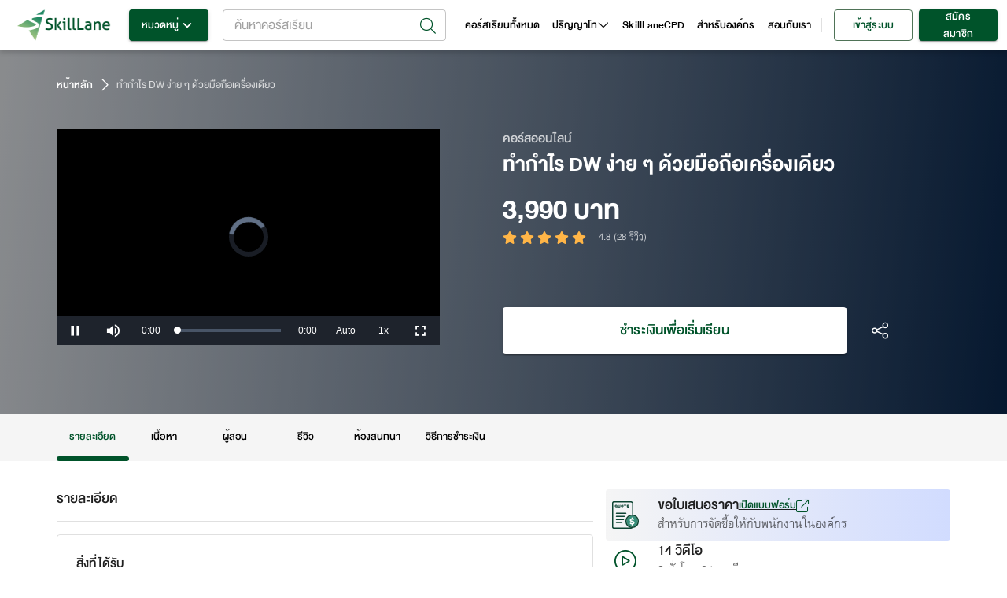

--- FILE ---
content_type: application/javascript; charset=UTF-8
request_url: https://www.skilllane.com/_next/static/chunks/pages/courses/%5BidName%5D-dc61cc11fde9775f.js
body_size: 3698
content:
(self.webpackChunk_N_E=self.webpackChunk_N_E||[]).push([[4013,2210,6415],{81550:function(e,n,t){"use strict";t.d(n,{K:function(){return i}});var r=t(29390),o=t(9124),a="v1/learning-path",i={GET_LIST:"".concat(a,"/search")};n.Z={fetchLearningPathList:function(e){var n=new URL(e,r.Z.API_DOMAIN);return o.Z.get(n.toString(),{isPublic:!0}).then((function(e){return e.data})).catch((function(e){return e}))},fetchLearningPath:function(e){var n=new URL("".concat(a,"/my/detail/").concat(e),r.Z.API_DOMAIN);return o.Z.get(n.toString(),{isPublic:!0}).then((function(e){return e.data})).catch((function(e){return e}))}}},53733:function(e,n,t){"use strict";var r=t(11163),o=t(62443),a=t(2962),i=t(29390),l=t(85893);n.Z=function(e){var n=e.title,t=e.description,s=e.image_url,c=(0,o.$G)().t,u=n||c("default_title"),x=t||c("default_description"),d=s||"".concat(i.Z.IMAGE_CDN_HOST,"/images/Logo/logo-share.jpg"),p=(0,r.useRouter)();return(0,l.jsx)(a.PB,{title:u,description:x,openGraph:{url:"".concat(i.Z.APP_DOMAIN).concat(p.asPath),title:n,description:t,images:[{url:d,width:1200,height:630,alt:"skilllane logo"}],site_name:"SkillLane",locale:"th_TH"},twitter:{cardType:"summary_large_image"}})}},26849:function(e,n,t){"use strict";var r=t(76415),o=t(81e3),a=t(85893);n.Z=function(e){var n=e.children;return(0,a.jsxs)(a.Fragment,{children:[(0,a.jsx)(o.default,{}),(0,a.jsx)("main",{children:n}),(0,a.jsx)(r.default,{})]})}},94105:function(e,n,t){"use strict";t(67294);var r=t(27948),o=t(79172),a=t(85893);n.Z=function(e){var n=e.children;return(0,a.jsx)(r.Z,{disableGutters:!0,maxWidth:!1,children:(0,a.jsx)(o.Z,{sx:{flexGrow:1},children:n})})}},76415:function(e,n,t){"use strict";t.r(n),t.d(n,{default:function(){return b}});t(67294);var r=t(79172),o=t(67720),a=t(70131),i=t(2734),l=t(46483),s=t(62443),c=t(12148),u=t(85893),x=function(){var e=(0,s.$G)("common").t,n=(0,i.Z)();return(0,u.jsxs)(r.Z,{sx:{display:"flex",flexDirection:"column",gap:"16px",width:{lg:"unset",md:"40%",sx:"unset"}},children:[(0,u.jsx)(l.Z,{variant:"h5",color:n.palette.primaryV2.main,children:e("home.footer.company_us")}),(0,u.jsxs)(r.Z,{sx:{display:"flex",flexDirection:"column"},children:[(0,u.jsx)(l.Z,{variant:"body2lanna",href:"/about",color:n.palette.primaryV2.main,component:c.Z,children:e("home.footer.about_us")}),(0,u.jsx)(l.Z,{variant:"body2lanna",href:"/teach",color:n.palette.primaryV2.main,component:c.Z,children:e("home.footer.teach_us")}),(0,u.jsx)(l.Z,{variant:"body2lanna",href:"/career",color:n.palette.primaryV2.main,component:c.Z,children:e("home.footer.career")}),(0,u.jsx)(l.Z,{variant:"body2lanna",href:"https://investor.skilllane.com/th/home",color:n.palette.primaryV2.main,target:"_blank",component:c.Z,children:e("home.footer.investor_relation_link_text")}),(0,u.jsx)(l.Z,{variant:"body2lanna",href:"https://www.skilllane.site/",color:n.palette.primaryV2.main,target:"_blank",component:c.Z,children:e("home.footer.lms_plus_link_text")})]})]})},d=t(86089),p=t(84986),f=function(e){var n=e.phoneNumberAndOfficeHours,t=e.FACEBOOK_URL,a=e.LINE_URL,x=(0,s.$G)("common").t,f=(0,i.Z)();return(0,u.jsx)(u.Fragment,{children:(0,u.jsxs)(r.Z,{sx:{display:"flex",flexDirection:"column",gap:"16px"},children:[(0,u.jsxs)(r.Z,{sx:{display:"flex",flexDirection:"column",gap:"16px"},children:[(0,u.jsx)(l.Z,{variant:"h5",color:f.palette.primaryV2.main,children:x("home.footer.contact_us")}),(0,u.jsxs)(r.Z,{sx:{display:"flex",flexDirection:"column",gap:"2px"},children:[(0,u.jsxs)(l.Z,{href:"/faq",variant:"body2lanna",color:f.palette.primaryV2.main,component:c.Z,sx:{display:"flex",alignItems:"center",gap:"8px"},children:[(0,u.jsx)(p.Z,{style:{fontSize:"18px"},icon:"fa-regular fa-circle-question"})," ",x("home.footer.faq")]}),(0,u.jsxs)(l.Z,{href:"tel:".concat(null===n||void 0===n?void 0:n.phone),target:"_blank",variant:"body2lanna",color:f.palette.primaryV2.main,rel:"noreferrer",component:c.Z,sx:{display:"flex",alignItems:"center",gap:"8px"},children:[(0,u.jsx)(p.Z,{style:{fontSize:"18px"},icon:"fa-regular fa-phone"})," ",null===n||void 0===n?void 0:n.phone," (",null===n||void 0===n?void 0:n.phone_hours,")"]})]})]}),(0,u.jsx)(r.Z,{children:(0,u.jsx)(o.Z,{})}),(0,u.jsxs)(r.Z,{sx:{display:"flex",flexDirection:"column"},children:[(0,u.jsxs)(l.Z,{href:t,target:"_blank",component:c.Z,rel:"noreferrer",sx:{display:"flex",gap:"8px"},variant:"body2lanna",color:f.palette.primaryV2.main,children:[(0,u.jsx)(d.Z,{style:{width:"18px",height:"18px"},src:"/static/icons/footer/facebook-contact.png",alt:"facebook-contact"}),"SkillLane"]}),(0,u.jsxs)(l.Z,{href:a,target:"_blank",component:c.Z,rel:"noreferrer",sx:{display:"flex",gap:"8px"},variant:"body2lanna",color:f.palette.primaryV2.main,children:[(0,u.jsx)(d.Z,{style:{width:"18px",height:"18px"},alt:"line-icon",src:"/static/icons/footer/line-icon.png"}),"@SkillLane"]}),(0,u.jsxs)(l.Z,{href:"mailto:info@SkillLane.com",target:"_blank",component:c.Z,rel:"noreferrer",sx:{display:"flex",gap:"8px"},variant:"body2lanna",color:f.palette.primaryV2.main,children:[(0,u.jsx)(p.Z,{style:{fontSize:"18px"},icon:"fa-regular fa-envelope"})," info@SkillLane.com"]}),(0,u.jsxs)(l.Z,{variant:"body2lanna",color:f.palette.primaryV2.main,children:["(",null===n||void 0===n?void 0:n.social_hours,")"]})]}),(0,u.jsx)(r.Z,{children:(0,u.jsx)(o.Z,{})})]})})},h=t(29390),m=function(e){var n=e.name,t=e.address,o=(0,i.Z)();return(0,u.jsxs)(r.Z,{sx:{display:"flex",flexDirection:"column"},children:[(0,u.jsx)(l.Z,{variant:"body2lanna",color:o.palette.textV2.primary,sx:{fontWeight:700},children:n}),(0,u.jsx)(l.Z,{variant:"body2lanna",color:o.palette.textV2.primary,children:t})]})},y=function(){var e=(0,s.$G)("common").t,n=(0,i.Z)();return(0,u.jsxs)(r.Z,{sx:{display:"flex",flexDirection:"column",gap:"16px"},children:[(0,u.jsx)(d.Z,{style:{width:"157px"},alt:"SkillLane",src:"".concat(h.Z.IMAGE_CDN_HOST,"/assets/logo.png"),errorImage:"".concat(h.Z.IMAGE_CDN_HOST,"/assets/logo.png")}),(0,u.jsxs)(r.Z,{sx:{display:"flex",flexDirection:"column"},children:[(0,u.jsx)(l.Z,{variant:"body2lanna",color:n.palette.textV2.primary,children:e("home.footer.overview_1")}),(0,u.jsx)(l.Z,{variant:"body2lanna",color:n.palette.textV2.primary,children:e("home.footer.overview_2")})]}),(0,u.jsx)(m,{name:e("home.footer.company.name.th"),address:e("home.footer.company.address.th")}),(0,u.jsx)(m,{name:e("home.footer.company.name.en"),address:e("home.footer.company.address.en")})]})},g=t(81262),v=function(e){var n=e.GOOGLE_PLAY_URL,t=e.APP_STORE_URL,o=(0,s.$G)("common").t,a=(0,i.Z)(),c=(0,g.Uk)().isMobile;return(0,u.jsxs)(r.Z,{sx:{display:"flex",flexDirection:"column",alignItems:{md:"flex-start",xs:"center"},gap:"16px"},children:[(0,u.jsx)(l.Z,{variant:"body2lanna",color:a.palette.textV2.primary,children:o("home.footer.download_app")}),(0,u.jsxs)(r.Z,{sx:{display:"flex",alignSelf:{md:"flex-start",xs:"center"},gap:"8px"},children:[(0,u.jsx)(r.Z,{onClick:function(){return window.open(n,"_blank")},sx:{cursor:"pointer"},children:(0,u.jsx)(d.Z,{style:{height:c?"41px":"27px"},src:"/static/icons/footer/google-play.svg",alt:"play-store"})}),(0,u.jsx)(r.Z,{onClick:function(){return window.open(t,"_blank")},sx:{cursor:"pointer"},children:(0,u.jsx)(d.Z,{style:{height:c?"41px":"27px"},src:"/static/icons/footer/app-store.svg",alt:"app-store"})})]})]})},Z=t(68232),j=function(){var e=(0,s.$G)("common").t,n=(0,i.Z)();return(0,u.jsxs)(r.Z,{sx:{display:"flex",flexDirection:"column",gap:"16px",width:{lg:"unset",md:"40%",sx:"unset"}},children:[(0,u.jsx)(l.Z,{variant:"h5",color:n.palette.primaryV2.main,children:e("home.footer.courses_online")}),(0,u.jsxs)(r.Z,{sx:{display:"flex",flexDirection:"column"},children:[(0,u.jsx)(l.Z,{variant:"body2lanna",href:Z.Z6.ALL_COURSE,color:n.palette.primaryV2.main,component:c.Z,children:e("home.footer.all_courses")}),(0,u.jsx)(l.Z,{variant:"body2lanna",href:"/academic/tuxsa",color:n.palette.primaryV2.main,component:c.Z,children:e("home.footer.tuxsa")}),(0,u.jsx)(l.Z,{variant:"body2lanna",href:Z.Z6.BUSINESS,color:n.palette.primaryV2.main,component:c.Z,children:e("home.footer.business")}),(0,u.jsx)(l.Z,{variant:"body2lanna",href:"".concat(Z._n.CERTIFICATE_URL,"/check"),color:n.palette.primaryV2.main,target:"_blank",component:c.Z,children:e("home.footer.check_cert")})]})]})},_=function(){var e=(0,s.$G)("common").t,n=(0,i.Z)();return(0,u.jsxs)(r.Z,{sx:{display:"flex",width:"100%",backgroundColor:n.palette.grey[100],py:{md:"19px",xs:"16px"},px:{md:"auto",xs:"24px"},justifyContent:"center",alignItems:"center",textAlign:"center",gap:"8px",flexDirection:{md:"row",xs:"column"}},children:[(0,u.jsxs)(l.Z,{variant:"BaseLegacy",color:n.palette.textV2.secondary,children:["SkillLane \xa9 ",(new Date).getFullYear()," SkillLane.com All rights reserved."," "]}),(0,u.jsxs)(r.Z,{sx:{display:"flex",justifyContent:"center",alignItems:"center",gap:"8px",textAlign:"center",flexWrap:"wrap"},children:[(0,u.jsx)(l.Z,{variant:"body2lanna",color:n.palette.primaryV2.main,href:"".concat(Z._n.IDENTITY_URL,"/PrivacyPolicy"),target:"_blank",component:"a",fontFamily:"Lanna",children:e("home.footer.policy")}),(0,u.jsx)(p.Z,{width:"3px",icon:"fa-solid fa-circle",style:{fontSize:"3px"}}),(0,u.jsx)(l.Z,{variant:"body2lanna",color:n.palette.primaryV2.main,href:"/user_agreement",target:"_blank",component:"a",className:"user-agreement link",fontFamily:"Lanna",children:e("home.footer.user_agreement")}),(0,u.jsx)(p.Z,{width:"3px",icon:"fa-solid fa-circle",style:{fontSize:"3px"}}),(0,u.jsx)(l.Z,{variant:"body2lanna",color:n.palette.primaryV2.main,href:"/privacy-notice",target:"_blank",component:"a",className:"user-agreement link",fontFamily:"Lanna",children:e("home.footer.privacy_notice")})]})]})},b=function(e){var n,t,i,l,s,c=e.hideDownloadApp,d=(0,a.YD)({triggerOnce:!0,threshold:.1,rootMargin:"300px"}),p=d.ref,h=d.inView,m=(0,g.Ov)().appData,Z=(0,g.Uk)().isMobile,b=null===m||void 0===m||null===(n=m.footer)||void 0===n?void 0:n.phone_number_and_office_hours,k=(null===m||void 0===m||null===(t=m.footer)||void 0===t?void 0:t.facebookUrl)||"",w=(null===m||void 0===m||null===(i=m.footer)||void 0===i?void 0:i.lineUrl)||"",L=(null===m||void 0===m||null===(l=m.footer)||void 0===l?void 0:l.googleStoreUrl)||"",S=(null===m||void 0===m||null===(s=m.footer)||void 0===s?void 0:s.appStoreUrl)||"";return(0,u.jsx)(r.Z,{ref:p,children:h&&(0,u.jsxs)(u.Fragment,{children:[(0,u.jsx)(o.Z,{}),(0,u.jsxs)(r.Z,{sx:{display:"flex",py:"48px",gap:"24px",justifyContent:"center",width:"100%",px:{lg:0,xs:"24px"},flexDirection:{md:"row",xs:"column"}},children:[(0,u.jsxs)(r.Z,{sx:{display:"flex",flexDirection:"column",gap:"24px",width:{lg:"25%",md:"50%"},justifyContent:{lg:"flex-start",md:"space-between"}},children:[(0,u.jsx)(y,{}),!Z&&!c&&(0,u.jsx)(v,{GOOGLE_PLAY_URL:L,APP_STORE_URL:S})]}),(0,u.jsxs)(r.Z,{sx:{display:"flex",gap:{lg:"48px",md:"32px",xs:"24px"},flexDirection:{lg:"row",xs:"column"}},children:[(0,u.jsxs)(r.Z,{sx:{display:"flex",gap:{md:"48px",xs:"24px"},flexDirection:{md:"row",xs:"column"}},children:[(0,u.jsx)(j,{}),(0,u.jsx)(x,{})]}),(0,u.jsx)(f,{phoneNumberAndOfficeHours:b,FACEBOOK_URL:k,LINE_URL:w})]}),Z&&!c&&(0,u.jsx)(v,{GOOGLE_PLAY_URL:L,APP_STORE_URL:S})]}),(0,u.jsx)(_,{})]})})}},44369:function(e,n,t){"use strict";t.r(n),t.d(n,{__N_SSP:function(){return S},default:function(){return D}});var r=t(9008),o=t(67294),a=t(40142),i=t(96123),l=t(53733),s=t(26849),c=t(94105),u=t(15861),x=t(87757),d=t.n(x),p=t(11163),f=t(6819),h=t(81550),m=t(65598),y=t(44481),g=t(27888),v=t(65805),Z=t(97382),j=t(23431),_=t(85893),b=function(e){var n,t,r,a,i=e.courseDetailSeo,l=(0,p.useRouter)(),s=null===l||void 0===l||null===(n=l.query)||void 0===n?void 0:n.idName,c=null===l||void 0===l||null===(t=l.query)||void 0===t?void 0:t.learningPathId,x=null===l||void 0===l||null===(r=l.query)||void 0===r?void 0:r.category,b=null===l||void 0===l||null===(a=l.query)||void 0===a?void 0:a.courseCount,k=i.id,w=(0,v.Z)(),L=w.handleFetchCourseDetail,S=w.handleResetCourseDetail,D=(0,y.R)({idName:s}).handleResetCourseDiscussion,E=(0,g.H)({idName:s}).handleResetCourseReview,C=(0,Z.Z)(),P=C.handleFetchCourseEnrollment,V=C.handleResetCourseEnrollment,R=(0,o.useState)(void 0),A=R[0],O=R[1],I=(0,o.useState)(void 0),N=I[0],U=I[1];return(0,o.useEffect)((function(){c&&x&&function(){var e=(0,u.Z)(d().mark((function e(){var n;return d().wrap((function(e){for(;;)switch(e.prev=e.next){case 0:return e.prev=0,e.next=3,h.Z.fetchLearningPath(parseInt(c,10));case 3:(n=e.sent).data?O(n.data):l.push("/not-found"),e.next=10;break;case 7:e.prev=7,e.t0=e.catch(0),l.push("/not-found");case 10:case"end":return e.stop()}}),e,null,[[0,7]])})));return function(){return e.apply(this,arguments)}}()()}),[c]),(0,o.useEffect)((function(){x&&function(){var e=(0,u.Z)(d().mark((function e(){var n;return d().wrap((function(e){for(;;)switch(e.prev=e.next){case 0:return e.prev=0,e.next=3,f.Z.fetchCategory(x);case 3:(n=e.sent).data?U(n.data):l.push("/404"),e.next=10;break;case 7:e.prev=7,e.t0=e.catch(0),l.push("/404");case 10:case"end":return e.stop()}}),e,null,[[0,7]])})));return function(){return e.apply(this,arguments)}}()()}),[x]),(0,o.useEffect)((function(){if(s)return(0,j.er)(),L(s),function(){S(),V(),E(),D()}}),[s]),(0,o.useEffect)((function(){k&&P(k)}),[k]),(0,_.jsx)(_.Fragment,{children:(0,_.jsx)(m.Z,{courseDetailSeo:i,learningPath:A,learningPathCategory:N,courseCount:b})})},k=t(12009),w=t(16394).Z.fetchCourseDetailSeoAction,L=function(e){var n,t,s=(0,a.I0)();return(0,o.useEffect)((function(){e.course&&s(w.success(e.course)),(0,k.N)()}),[e.course]),(0,_.jsxs)(_.Fragment,{children:[(0,_.jsxs)(r.default,{children:[e.course?(0,_.jsx)("title",{children:(0,i.ti)(null===(n=e.course)||void 0===n?void 0:n.name)}):null,null!==(t=e.course)&&void 0!==t&&t.seoEnable?null:(0,_.jsxs)(_.Fragment,{children:[(0,_.jsx)("meta",{name:"googlebot",content:"noindex,nofollow"},"meta-googlebot"),(0,_.jsx)("meta",{name:"google",content:"nositelinkssearchbox"},"meta-google")]})]}),(0,_.jsx)(l.Z,{title:(0,i.ti)(e.course.name),description:e.course.fbContent,image_url:e.course.shareThumbnailUrl}),(0,_.jsx)(b,{courseDetailSeo:e.course})]})};L.getLayout=function(e){return(0,_.jsx)(c.Z,{children:(0,_.jsx)(s.Z,{children:e})})};var S=!0,D=L},22807:function(e,n,t){(window.__NEXT_P=window.__NEXT_P||[]).push(["/courses/[idName]",function(){return t(44369)}])}},function(e){e.O(0,[9774,3325,5675,3389,8543,823,2395,6101,767,135,2303,6536,641,7536,1555,9912,2169,1483,6261,6295,8618,6964,261,7593,9343,9570,3503,5553,8379,1848,1e3,1606,7756,5598,2888,179],(function(){return n=22807,e(e.s=n);var n}));var n=e.O();_N_E=n}]);
//# sourceMappingURL=[idName]-dc61cc11fde9775f.js.map

--- FILE ---
content_type: application/javascript; charset=UTF-8
request_url: https://www.skilllane.com/_next/static/chunks/8543-b0cebd6a72de7868.js
body_size: 3627
content:
"use strict";(self.webpackChunk_N_E=self.webpackChunk_N_E||[]).push([[8543],{27042:function(e,t,n){var o=n(81536),r=n(27600),i=n(67294),l=(n(38978),n(30067)),a=n(58290),u=n(87596),d=n(16600),s=n(85893);const c=["onChange","maxRows","minRows","style","value"];function p(e,t){return parseInt(e[t],10)||0}const m={visibility:"hidden",position:"absolute",overflow:"hidden",height:0,top:0,left:0,transform:"translateZ(0)"},f=i.forwardRef((function(e,t){const{onChange:n,maxRows:f,minRows:h=1,style:b,value:y}=e,Z=(0,r.Z)(e,c),{current:w}=i.useRef(null!=y),v=i.useRef(null),g=(0,l.Z)(t,v),x=i.useRef(null),S=i.useRef(0),[C,R]=i.useState({}),z=i.useCallback((()=>{const t=v.current,n=(0,a.Z)(t).getComputedStyle(t);if("0px"===n.width)return;const o=x.current;o.style.width=n.width,o.value=t.value||e.placeholder||"x","\n"===o.value.slice(-1)&&(o.value+=" ");const r=n["box-sizing"],i=p(n,"padding-bottom")+p(n,"padding-top"),l=p(n,"border-bottom-width")+p(n,"border-top-width"),u=o.scrollHeight;o.value="x";const d=o.scrollHeight;let s=u;h&&(s=Math.max(Number(h)*d,s)),f&&(s=Math.min(Number(f)*d,s)),s=Math.max(s,d);const c=s+("border-box"===r?i+l:0),m=Math.abs(s-u)<=1;R((e=>S.current<20&&(c>0&&Math.abs((e.outerHeightStyle||0)-c)>1||e.overflow!==m)?(S.current+=1,{overflow:m,outerHeightStyle:c}):e))}),[f,h,e.placeholder]);i.useEffect((()=>{const e=(0,u.Z)((()=>{S.current=0,z()})),t=(0,a.Z)(v.current);let n;return t.addEventListener("resize",e),"undefined"!==typeof ResizeObserver&&(n=new ResizeObserver(e),n.observe(v.current)),()=>{e.clear(),t.removeEventListener("resize",e),n&&n.disconnect()}}),[z]),(0,d.Z)((()=>{z()})),i.useEffect((()=>{S.current=0}),[y]);return(0,s.jsxs)(i.Fragment,{children:[(0,s.jsx)("textarea",(0,o.Z)({value:y,onChange:e=>{S.current=0,w||z(),n&&n(e)},ref:g,rows:h,style:(0,o.Z)({height:C.outerHeightStyle,overflow:C.overflow?"hidden":null},b)},Z)),(0,s.jsx)("textarea",{"aria-hidden":!0,className:e.className,readOnly:!0,ref:x,tabIndex:-1,style:(0,o.Z)({},m,b,{padding:0})})]})}));t.Z=f},47167:function(e,t,n){const o=n(67294).createContext();t.Z=o},15704:function(e,t,n){function o({props:e,states:t,muiFormControl:n}){return t.reduce(((t,o)=>(t[o]=e[o],n&&"undefined"===typeof e[o]&&(t[o]=n[o]),t)),{})}n.d(t,{Z:function(){return o}})},74423:function(e,t,n){n.d(t,{Z:function(){return i}});var o=n(67294),r=n(47167);function i(){return o.useContext(r.Z)}},78543:function(e,t,n){n.d(t,{Gx:function(){return C},_o:function(){return R},Ej:function(){return z},rA:function(){return A}});var o=n(1048),r=n(32793),i=n(71387),l=n(67294),a=(n(50721),n(93680)),u=n(77463),d=n(27042),s=n(43907),c=n(15704),p=n(47167),m=n(74423),f=n(11496),h=n(33616),b=n(98216),y=n(51705),Z=n(58974),w=n(42287),v=n(5108),g=n(55827),x=n(85893);const S=["aria-describedby","autoComplete","autoFocus","className","color","components","componentsProps","defaultValue","disabled","endAdornment","error","fullWidth","id","inputComponent","inputProps","inputRef","margin","maxRows","minRows","multiline","name","onBlur","onChange","onClick","onFocus","onKeyDown","onKeyUp","placeholder","readOnly","renderSuffix","rows","size","startAdornment","type","value"],C=(e,t)=>{const{ownerState:n}=e;return[t.root,n.formControl&&t.formControl,n.startAdornment&&t.adornedStart,n.endAdornment&&t.adornedEnd,n.error&&t.error,"small"===n.size&&t.sizeSmall,n.multiline&&t.multiline,n.color&&t[`color${(0,b.Z)(n.color)}`],n.fullWidth&&t.fullWidth,n.hiddenLabel&&t.hiddenLabel]},R=(e,t)=>{const{ownerState:n}=e;return[t.input,"small"===n.size&&t.inputSizeSmall,n.multiline&&t.inputMultiline,"search"===n.type&&t.inputTypeSearch,n.startAdornment&&t.inputAdornedStart,n.endAdornment&&t.inputAdornedEnd,n.hiddenLabel&&t.inputHiddenLabel]},z=(0,f.ZP)("div",{name:"MuiInputBase",slot:"Root",overridesResolver:C})((({theme:e,ownerState:t})=>(0,r.Z)({},e.typography.body1,{color:e.palette.text.primary,lineHeight:"1.4375em",boxSizing:"border-box",position:"relative",cursor:"text",display:"inline-flex",alignItems:"center",[`&.${g.Z.disabled}`]:{color:e.palette.text.disabled,cursor:"default"}},t.multiline&&(0,r.Z)({padding:"4px 0 5px"},"small"===t.size&&{paddingTop:1}),t.fullWidth&&{width:"100%"}))),A=(0,f.ZP)("input",{name:"MuiInputBase",slot:"Input",overridesResolver:R})((({theme:e,ownerState:t})=>{const n="light"===e.palette.mode,o={color:"currentColor",opacity:n?.42:.5,transition:e.transitions.create("opacity",{duration:e.transitions.duration.shorter})},i={opacity:"0 !important"},l={opacity:n?.42:.5};return(0,r.Z)({font:"inherit",letterSpacing:"inherit",color:"currentColor",padding:"4px 0 5px",border:0,boxSizing:"content-box",background:"none",height:"1.4375em",margin:0,WebkitTapHighlightColor:"transparent",display:"block",minWidth:0,width:"100%",animationName:"mui-auto-fill-cancel",animationDuration:"10ms","&::-webkit-input-placeholder":o,"&::-moz-placeholder":o,"&:-ms-input-placeholder":o,"&::-ms-input-placeholder":o,"&:focus":{outline:0},"&:invalid":{boxShadow:"none"},"&::-webkit-search-decoration":{WebkitAppearance:"none"},[`label[data-shrink=false] + .${g.Z.formControl} &`]:{"&::-webkit-input-placeholder":i,"&::-moz-placeholder":i,"&:-ms-input-placeholder":i,"&::-ms-input-placeholder":i,"&:focus::-webkit-input-placeholder":l,"&:focus::-moz-placeholder":l,"&:focus:-ms-input-placeholder":l,"&:focus::-ms-input-placeholder":l},[`&.${g.Z.disabled}`]:{opacity:1,WebkitTextFillColor:e.palette.text.disabled},"&:-webkit-autofill":{animationDuration:"5000s",animationName:"mui-auto-fill"}},"small"===t.size&&{paddingTop:1},t.multiline&&{height:"auto",resize:"none",padding:0,paddingTop:0},"search"===t.type&&{MozAppearance:"textfield"})})),k=(0,x.jsx)(w.Z,{styles:{"@keyframes mui-auto-fill":{from:{display:"block"}},"@keyframes mui-auto-fill-cancel":{from:{display:"block"}}}}),E=l.forwardRef((function(e,t){const n=(0,h.Z)({props:e,name:"MuiInputBase"}),{"aria-describedby":f,autoComplete:w,autoFocus:C,className:R,components:E={},componentsProps:F={},defaultValue:N,disabled:B,endAdornment:L,fullWidth:M=!1,id:W,inputComponent:H="input",inputProps:I={},inputRef:j,maxRows:P,minRows:T,multiline:K=!1,name:O,onBlur:D,onChange:V,onClick:$,onFocus:_,onKeyDown:q,onKeyUp:U,placeholder:G,readOnly:J,renderSuffix:Q,rows:X,startAdornment:Y,type:ee="text",value:te}=n,ne=(0,o.Z)(n,S),oe=null!=I.value?I.value:te,{current:re}=l.useRef(null!=oe),ie=l.useRef(),le=l.useCallback((e=>{0}),[]),ae=(0,y.Z)(I.ref,le),ue=(0,y.Z)(j,ae),de=(0,y.Z)(ie,ue),[se,ce]=l.useState(!1),pe=(0,m.Z)();const me=(0,c.Z)({props:n,muiFormControl:pe,states:["color","disabled","error","hiddenLabel","size","required","filled"]});me.focused=pe?pe.focused:se,l.useEffect((()=>{!pe&&B&&se&&(ce(!1),D&&D())}),[pe,B,se,D]);const fe=pe&&pe.onFilled,he=pe&&pe.onEmpty,be=l.useCallback((e=>{(0,v.vd)(e)?fe&&fe():he&&he()}),[fe,he]);(0,Z.Z)((()=>{re&&be({value:oe})}),[oe,be,re]);l.useEffect((()=>{be(ie.current)}),[]);let ye=H,Ze=I;K&&"input"===ye&&(Ze=X?(0,r.Z)({type:void 0,minRows:X,maxRows:X},Ze):(0,r.Z)({type:void 0,maxRows:P,minRows:T},Ze),ye=d.Z);l.useEffect((()=>{pe&&pe.setAdornedStart(Boolean(Y))}),[pe,Y]);const we=(0,r.Z)({},n,{color:me.color||"primary",disabled:me.disabled,endAdornment:L,error:me.error,focused:me.focused,formControl:pe,fullWidth:M,hiddenLabel:me.hiddenLabel,multiline:K,size:me.size,startAdornment:Y,type:ee}),ve=(e=>{const{classes:t,color:n,disabled:o,error:r,endAdornment:i,focused:l,formControl:a,fullWidth:d,hiddenLabel:s,multiline:c,size:p,startAdornment:m,type:f}=e,h={root:["root",`color${(0,b.Z)(n)}`,o&&"disabled",r&&"error",d&&"fullWidth",l&&"focused",a&&"formControl","small"===p&&"sizeSmall",c&&"multiline",m&&"adornedStart",i&&"adornedEnd",s&&"hiddenLabel"],input:["input",o&&"disabled","search"===f&&"inputTypeSearch",c&&"inputMultiline","small"===p&&"inputSizeSmall",s&&"inputHiddenLabel",m&&"inputAdornedStart",i&&"inputAdornedEnd"]};return(0,u.Z)(h,g.u,t)})(we),ge=E.Root||z,xe=F.root||{},Se=E.Input||A;return Ze=(0,r.Z)({},Ze,F.input),(0,x.jsxs)(l.Fragment,{children:[k,(0,x.jsxs)(ge,(0,r.Z)({},xe,!(0,s.Z)(ge)&&{ownerState:(0,r.Z)({},we,xe.ownerState)},{ref:t,onClick:e=>{ie.current&&e.currentTarget===e.target&&ie.current.focus(),$&&$(e)}},ne,{className:(0,a.Z)(ve.root,xe.className,R),children:[Y,(0,x.jsx)(p.Z.Provider,{value:null,children:(0,x.jsx)(Se,(0,r.Z)({ownerState:we,"aria-invalid":me.error,"aria-describedby":f,autoComplete:w,autoFocus:C,defaultValue:N,disabled:me.disabled,id:W,onAnimationStart:e=>{be("mui-auto-fill-cancel"===e.animationName?ie.current:{value:"x"})},name:O,placeholder:G,readOnly:J,required:me.required,rows:X,value:oe,onKeyDown:q,onKeyUp:U,type:ee},Ze,!(0,s.Z)(Se)&&{as:ye,ownerState:(0,r.Z)({},we,Ze.ownerState)},{ref:de,className:(0,a.Z)(ve.input,Ze.className),onBlur:e=>{D&&D(e),I.onBlur&&I.onBlur(e),pe&&pe.onBlur?pe.onBlur(e):ce(!1)},onChange:(e,...t)=>{if(!re){const t=e.target||ie.current;if(null==t)throw new Error((0,i.Z)(1));be({value:t.value})}I.onChange&&I.onChange(e,...t),V&&V(e,...t)},onFocus:e=>{me.disabled?e.stopPropagation():(_&&_(e),I.onFocus&&I.onFocus(e),pe&&pe.onFocus?pe.onFocus(e):ce(!0))}}))}),L,Q?Q((0,r.Z)({},me,{startAdornment:Y})):null]}))]})}));t.ZP=E},55827:function(e,t,n){n.d(t,{u:function(){return r}});var o=n(21420);function r(e){return(0,o.Z)("MuiInputBase",e)}const i=(0,n(11271).Z)("MuiInputBase",["root","formControl","focused","disabled","adornedStart","adornedEnd","error","sizeSmall","multiline","colorSecondary","fullWidth","hiddenLabel","input","inputSizeSmall","inputMultiline","inputTypeSearch","inputAdornedStart","inputAdornedEnd","inputHiddenLabel"]);t.Z=i},5108:function(e,t,n){function o(e){return null!=e&&!(Array.isArray(e)&&0===e.length)}function r(e,t=!1){return e&&(o(e.value)&&""!==e.value||t&&o(e.defaultValue)&&""!==e.defaultValue)}function i(e){return e.startAdornment}n.d(t,{vd:function(){return r},B7:function(){return i}})}}]);
//# sourceMappingURL=8543-b0cebd6a72de7868.js.map

--- FILE ---
content_type: text/plain
request_url: https://www.google-analytics.com/j/collect?v=1&_v=j102&aip=1&a=194885082&t=pageview&_s=1&dl=https%3A%2F%2Fwww.skilllane.com%2Fcourses%2FDW-Trade-with-Mobile&ul=en-us%40posix&dt=%E0%B8%97%E0%B8%B3%E0%B8%81%E0%B8%B3%E0%B9%84%E0%B8%A3%20DW%20%E0%B8%87%E0%B9%88%E0%B8%B2%E0%B8%A2%20%E0%B9%86%20%E0%B8%94%E0%B9%89%E0%B8%A7%E0%B8%A2%E0%B8%A1%E0%B8%B7%E0%B8%AD%E0%B8%96%E0%B8%B7%E0%B8%AD%E0%B9%80%E0%B8%84%E0%B8%A3%E0%B8%B7%E0%B9%88%E0%B8%AD%E0%B8%87%E0%B9%80%E0%B8%94%E0%B8%B5%E0%B8%A2%E0%B8%A7%20%7C%20%E0%B8%84%E0%B8%AD%E0%B8%A3%E0%B9%8C%E0%B8%AA%E0%B8%AD%E0%B8%AD%E0%B8%99%E0%B9%84%E0%B8%A5%E0%B8%99%E0%B9%8C%20%7C%20SkillLane&sr=1280x720&vp=1280x720&_u=YADAAEABAAAAACAAI~&jid=877796290&gjid=1752626863&cid=1255567883.1768956582&tid=UA-52639936-1&_gid=1349621727.1768956583&_r=1&_slc=1&gtm=45He61k1h2n81W7WNMZSv844403750za200zd844403750&gcs=G111&gcd=13r3r3l3l5l1&dma=0&tag_exp=103116026~103200004~104527907~104528500~104684208~104684211~105391252~115938466~115938469~116988315~117041588&z=853003661
body_size: -450
content:
2,cG-MGSPWQHT31

--- FILE ---
content_type: application/javascript; charset=UTF-8
request_url: https://www.skilllane.com/_next/static/chunks/1555-1ed2937a743b2328.js
body_size: 3406
content:
(self.webpackChunk_N_E=self.webpackChunk_N_E||[]).push([[1555],{12963:function(e,t,r){"use strict";r.d(t,{Z:function(){return C}});var n=r(32793),o=r(1048),a=r(67294),l=(r(59864),r(50721),r(93680)),i=r(77463),s=r(11496),u=r(33616),c=r(46483),d=r(41796),f=r(82066),p=r(85893),m=(0,f.Z)((0,p.jsx)("path",{d:"M6 10c-1.1 0-2 .9-2 2s.9 2 2 2 2-.9 2-2-.9-2-2-2zm12 0c-1.1 0-2 .9-2 2s.9 2 2 2 2-.9 2-2-.9-2-2-2zm-6 0c-1.1 0-2 .9-2 2s.9 2 2 2 2-.9 2-2-.9-2-2-2z"}),"MoreHoriz"),h=r(85150);const y=(0,s.ZP)(h.Z,{skipSx:!0})((({theme:e})=>(0,n.Z)({display:"flex",marginLeft:e.spacing(.5),marginRight:e.spacing(.5)},"light"===e.palette.mode?{backgroundColor:e.palette.grey[100],color:e.palette.grey[700]}:{backgroundColor:e.palette.grey[700],color:e.palette.grey[100]},{borderRadius:2,"&:hover, &:focus":(0,n.Z)({},"light"===e.palette.mode?{backgroundColor:e.palette.grey[200]}:{backgroundColor:e.palette.grey[600]}),"&:active":(0,n.Z)({boxShadow:e.shadows[0]},"light"===e.palette.mode?{backgroundColor:(0,d._4)(e.palette.grey[200],.12)}:{backgroundColor:(0,d._4)(e.palette.grey[600],.12)})}))),b=(0,s.ZP)(m)({width:24,height:16});var g=function(e){const t=e;return(0,p.jsx)("li",{children:(0,p.jsx)(y,(0,n.Z)({focusRipple:!0},e,{ownerState:t,children:(0,p.jsx)(b,{ownerState:t})}))})},v=r(21420);function _(e){return(0,v.Z)("MuiBreadcrumbs",e)}var O=(0,r(11271).Z)("MuiBreadcrumbs",["root","ol","li","separator"]);const w=["children","className","component","expandText","itemsAfterCollapse","itemsBeforeCollapse","maxItems","separator"],j=(0,s.ZP)(c.Z,{name:"MuiBreadcrumbs",slot:"Root",overridesResolver:(e,t)=>[{[`& .${O.li}`]:t.li},t.root]})({}),x=(0,s.ZP)("ol",{name:"MuiBreadcrumbs",slot:"Ol",overridesResolver:(e,t)=>t.ol})({display:"flex",flexWrap:"wrap",alignItems:"center",padding:0,margin:0,listStyle:"none"}),k=(0,s.ZP)("li",{name:"MuiBreadcrumbs",slot:"Separator",overridesResolver:(e,t)=>t.separator})({display:"flex",userSelect:"none",marginLeft:8,marginRight:8});function P(e,t,r,n){return e.reduce(((o,a,l)=>(l<e.length-1?o=o.concat(a,(0,p.jsx)(k,{"aria-hidden":!0,className:t,ownerState:n,children:r},`separator-${l}`)):o.push(a),o)),[])}var C=a.forwardRef((function(e,t){const r=(0,u.Z)({props:e,name:"MuiBreadcrumbs"}),{children:s,className:c,component:d="nav",expandText:f="Show path",itemsAfterCollapse:m=1,itemsBeforeCollapse:h=1,maxItems:y=8,separator:b="/"}=r,v=(0,o.Z)(r,w),[O,k]=a.useState(!1),C=(0,n.Z)({},r,{component:d,expanded:O,expandText:f,itemsAfterCollapse:m,itemsBeforeCollapse:h,maxItems:y,separator:b}),S=(e=>{const{classes:t}=e;return(0,i.Z)({root:["root"],li:["li"],ol:["ol"],separator:["separator"]},_,t)})(C),Z=a.useRef(null),E=a.Children.toArray(s).filter((e=>a.isValidElement(e))).map(((e,t)=>(0,p.jsx)("li",{className:S.li,children:e},`child-${t}`)));return(0,p.jsx)(j,(0,n.Z)({ref:t,component:d,color:"text.secondary",className:(0,l.Z)(S.root,c),ownerState:C},v,{children:(0,p.jsx)(x,{className:S.ol,ref:Z,ownerState:C,children:P(O||y&&E.length<=y?E:(e=>h+m>=e.length?e:[...e.slice(0,h),(0,p.jsx)(g,{"aria-label":f,onClick:()=>{k(!0);const e=Z.current.querySelector("a[href],button,[tabindex]");e&&e.focus()}},"ellipsis"),...e.slice(e.length-m,e.length)])(E),S.separator,b,C)})}))}))},73579:function(e,t,r){"use strict";var n=r(59713);function o(e,t){var r=Object.keys(e);if(Object.getOwnPropertySymbols){var n=Object.getOwnPropertySymbols(e);t&&(n=n.filter((function(t){return Object.getOwnPropertyDescriptor(e,t).enumerable}))),r.push.apply(r,n)}return r}function a(e){for(var t=1;t<arguments.length;t++){var r=null!=arguments[t]?arguments[t]:{};t%2?o(Object(r),!0).forEach((function(t){n(e,t,r[t])})):Object.getOwnPropertyDescriptors?Object.defineProperties(e,Object.getOwnPropertyDescriptors(r)):o(Object(r)).forEach((function(t){Object.defineProperty(e,t,Object.getOwnPropertyDescriptor(r,t))}))}return e}t.default=function(e,t){var r=l.default,n={loading:function(e){e.error,e.isLoading;return e.pastDelay,null}};e instanceof Promise?n.loader=function(){return e}:"function"===typeof e?n.loader=e:"object"===typeof e&&(n=a(a({},n),e));var o=n=a(a({},n),t);if(o.suspense)throw new Error("Invalid suspense option usage in next/dynamic. Read more: https://nextjs.org/docs/messages/invalid-dynamic-suspense");if(o.suspense)return r(o);n.loadableGenerated&&delete(n=a(a({},n),n.loadableGenerated)).loadableGenerated;if("boolean"===typeof n.ssr){if(!n.ssr)return delete n.ssr,s(r,n);delete n.ssr}return r(n)};i(r(67294));var l=i(r(23668));function i(e){return e&&e.__esModule?e:{default:e}}function s(e,t){return delete t.webpack,delete t.modules,e(t)}},3982:function(e,t,r){"use strict";var n;Object.defineProperty(t,"__esModule",{value:!0}),t.LoadableContext=void 0;var o=((n=r(67294))&&n.__esModule?n:{default:n}).default.createContext(null);t.LoadableContext=o},23668:function(e,t,r){"use strict";var n=r(34575),o=r(93913),a=r(59713);function l(e,t){var r=Object.keys(e);if(Object.getOwnPropertySymbols){var n=Object.getOwnPropertySymbols(e);t&&(n=n.filter((function(t){return Object.getOwnPropertyDescriptor(e,t).enumerable}))),r.push.apply(r,n)}return r}function i(e){for(var t=1;t<arguments.length;t++){var r=null!=arguments[t]?arguments[t]:{};t%2?l(Object(r),!0).forEach((function(t){a(e,t,r[t])})):Object.getOwnPropertyDescriptors?Object.defineProperties(e,Object.getOwnPropertyDescriptors(r)):l(Object(r)).forEach((function(t){Object.defineProperty(e,t,Object.getOwnPropertyDescriptor(r,t))}))}return e}function s(e,t){var r="undefined"!==typeof Symbol&&e[Symbol.iterator]||e["@@iterator"];if(!r){if(Array.isArray(e)||(r=function(e,t){if(!e)return;if("string"===typeof e)return u(e,t);var r=Object.prototype.toString.call(e).slice(8,-1);"Object"===r&&e.constructor&&(r=e.constructor.name);if("Map"===r||"Set"===r)return Array.from(e);if("Arguments"===r||/^(?:Ui|I)nt(?:8|16|32)(?:Clamped)?Array$/.test(r))return u(e,t)}(e))||t&&e&&"number"===typeof e.length){r&&(e=r);var n=0,o=function(){};return{s:o,n:function(){return n>=e.length?{done:!0}:{done:!1,value:e[n++]}},e:function(e){throw e},f:o}}throw new TypeError("Invalid attempt to iterate non-iterable instance.\nIn order to be iterable, non-array objects must have a [Symbol.iterator]() method.")}var a,l=!0,i=!1;return{s:function(){r=r.call(e)},n:function(){var e=r.next();return l=e.done,e},e:function(e){i=!0,a=e},f:function(){try{l||null==r.return||r.return()}finally{if(i)throw a}}}}function u(e,t){(null==t||t>e.length)&&(t=e.length);for(var r=0,n=new Array(t);r<t;r++)n[r]=e[r];return n}Object.defineProperty(t,"__esModule",{value:!0}),t.default=void 0;var c,d=(c=r(67294))&&c.__esModule?c:{default:c},f=r(67161),p=r(3982);var m=[],h=[],y=!1;function b(e){var t=e(),r={loading:!0,loaded:null,error:null};return r.promise=t.then((function(e){return r.loading=!1,r.loaded=e,e})).catch((function(e){throw r.loading=!1,r.error=e,e})),r}var g=function(){function e(t,r){n(this,e),this._loadFn=t,this._opts=r,this._callbacks=new Set,this._delay=null,this._timeout=null,this.retry()}return o(e,[{key:"promise",value:function(){return this._res.promise}},{key:"retry",value:function(){var e=this;this._clearTimeouts(),this._res=this._loadFn(this._opts.loader),this._state={pastDelay:!1,timedOut:!1};var t=this._res,r=this._opts;t.loading&&("number"===typeof r.delay&&(0===r.delay?this._state.pastDelay=!0:this._delay=setTimeout((function(){e._update({pastDelay:!0})}),r.delay)),"number"===typeof r.timeout&&(this._timeout=setTimeout((function(){e._update({timedOut:!0})}),r.timeout))),this._res.promise.then((function(){e._update({}),e._clearTimeouts()})).catch((function(t){e._update({}),e._clearTimeouts()})),this._update({})}},{key:"_update",value:function(e){this._state=i(i({},this._state),{},{error:this._res.error,loaded:this._res.loaded,loading:this._res.loading},e),this._callbacks.forEach((function(e){return e()}))}},{key:"_clearTimeouts",value:function(){clearTimeout(this._delay),clearTimeout(this._timeout)}},{key:"getCurrentValue",value:function(){return this._state}},{key:"subscribe",value:function(e){var t=this;return this._callbacks.add(e),function(){t._callbacks.delete(e)}}}]),e}();function v(e){return function(e,t){var r=Object.assign({loader:null,loading:null,delay:200,timeout:null,webpack:null,modules:null,suspense:!1},t);r.suspense&&(r.lazy=d.default.lazy(r.loader));var n=null;function o(){if(!n){var t=new g(e,r);n={getCurrentValue:t.getCurrentValue.bind(t),subscribe:t.subscribe.bind(t),retry:t.retry.bind(t),promise:t.promise.bind(t)}}return n.promise()}if(!y&&"function"===typeof r.webpack&&!r.suspense){var a=r.webpack();h.push((function(e){var t,r=s(a);try{for(r.s();!(t=r.n()).done;){var n=t.value;if(-1!==e.indexOf(n))return o()}}catch(l){r.e(l)}finally{r.f()}}))}var l=r.suspense?function(e,t){return d.default.createElement(r.lazy,i(i({},e),{},{ref:t}))}:function(e,t){o();var a=d.default.useContext(p.LoadableContext),l=f.useSubscription(n);return d.default.useImperativeHandle(t,(function(){return{retry:n.retry}}),[]),a&&Array.isArray(r.modules)&&r.modules.forEach((function(e){a(e)})),d.default.useMemo((function(){return l.loading||l.error?d.default.createElement(r.loading,{isLoading:l.loading,pastDelay:l.pastDelay,timedOut:l.timedOut,error:l.error,retry:n.retry}):l.loaded?d.default.createElement(function(e){return e&&e.__esModule?e.default:e}(l.loaded),e):null}),[e,l])};return l.preload=function(){return!r.suspense&&o()},l.displayName="LoadableComponent",d.default.forwardRef(l)}(b,e)}function _(e,t){for(var r=[];e.length;){var n=e.pop();r.push(n(t))}return Promise.all(r).then((function(){if(e.length)return _(e,t)}))}v.preloadAll=function(){return new Promise((function(e,t){_(m).then(e,t)}))},v.preloadReady=function(){var e=arguments.length>0&&void 0!==arguments[0]?arguments[0]:[];return new Promise((function(t){var r=function(){return y=!0,t()};_(h,e).then(r,r)}))},window.__NEXT_PRELOADREADY=v.preloadReady;var O=v;t.default=O},5152:function(e,t,r){e.exports=r(73579)}}]);
//# sourceMappingURL=1555-1ed2937a743b2328.js.map

--- FILE ---
content_type: application/javascript; charset=UTF-8
request_url: https://www.skilllane.com/_next/static/chunks/1848-eb7ff90e6563a4da.js
body_size: 9618
content:
"use strict";(self.webpackChunk_N_E=self.webpackChunk_N_E||[]).push([[1848],{92030:function(n,e,t){var r;t.d(e,{m:function(){return r}}),function(n){n.REGULAR="regular",n.AUDIT="audit",n.CREDIT="credit",n.UPGRADE="upgrade",n.CREDIT_PLUS="credit_plus",n.REGRADE="regrade"}(r||(r={}))},82917:function(n,e,t){var r,i,o;t.d(e,{AC:function(){return r},TG:function(){return i},KC:function(){return o}}),function(n){n.PAGE_VIEW_CONTENT="PageViewContent",n.ADD_TO_CART="AddToCart",n.CLICK_COURSE_CARD="ClickCourseCard",n.CLICK_COURSE_CARD_HOVER="ClickCourseCardHover",n.BANNER_CLICKED="BannerClicked"}(r||(r={})),function(n){n.CPD="CPD",n.ACADEMIC="Academic",n.ON_DEMAND="On-Demand"}(i||(i={})),function(n){n.COURSE_SUGGESTION="CourseSuggestion"}(o||(o={}))},26919:function(n,e,t){t.d(e,{y:function(){return r}});var r,i,o=t(92030);!function(n){n.SKILL_LANE="SkillLane"}(r||(r={})),function(n){n[n.REGULAR=o.m.REGULAR]="REGULAR",n[n.AUDIT=o.m.AUDIT]="AUDIT",n[n.CREDIT=o.m.CREDIT]="CREDIT",n[n.UPGRADE=o.m.UPGRADE]="UPGRADE"}(i||(i={}))},77598:function(n,e,t){t.d(e,{Z:function(){return p}});var r,i=t(69661),o=t(86089),a=t(30168),c=t(11496),d=t(79172),s=(0,c.ZP)(d.Z)(r||(r=(0,a.Z)(["\n  background-color: #f5f6f7;\n  color: #00532a;\n\n  && svg {\n    width: 32px;\n    height: 32px;\n\n    "," {\n      width: 50px;\n      height: 50px;\n    }\n  }\n"])),(function(n){return n.theme.breakpoints.up("sm")})),l=t(84986),u=t(85893),p=function(n){var e=n.src,t=n.alt,r=n.errorImage,a=n.sx,c=n.className,d=n.variant,p=void 0===d?"circular":d;return e?(0,u.jsx)(i.Z,{alt:t,sx:a,variant:p,className:c,children:(0,u.jsx)(o.o,{src:e,alt:t,layout:"fill",errorImage:r})}):(0,u.jsx)(s,{sx:a,display:"flex",justifyContent:"center",alignItems:"center",children:(0,u.jsx)(l.Z,{icon:"fa-light fa-user"})})}},90549:function(n,e,t){t.d(e,{Z:function(){return m}});var r,i=t(4942),o=t(45987),a=t(30168),c=t(25970),d=t(83321),s=(0,c.Z)(d.Z)(r||(r=(0,a.Z)(["\n  svg {\n    font-size: 22px;\n  }\n"]))),l=t(85893),u=["children"];function p(n,e){var t=Object.keys(n);if(Object.getOwnPropertySymbols){var r=Object.getOwnPropertySymbols(n);e&&(r=r.filter((function(e){return Object.getOwnPropertyDescriptor(n,e).enumerable}))),t.push.apply(t,r)}return t}function x(n){for(var e=1;e<arguments.length;e++){var t=null!=arguments[e]?arguments[e]:{};e%2?p(Object(t),!0).forEach((function(e){(0,i.Z)(n,e,t[e])})):Object.getOwnPropertyDescriptors?Object.defineProperties(n,Object.getOwnPropertyDescriptors(t)):p(Object(t)).forEach((function(e){Object.defineProperty(n,e,Object.getOwnPropertyDescriptor(t,e))}))}return n}var m=function(n){var e=n.children,t=(0,o.Z)(n,u);return(0,l.jsx)(s,x(x({},t),{},{children:e}))}},12148:function(n,e,t){var r=t(4942),i=t(45987),o=t(41664),a=t(67294),c=t(50122),d=t(85893),s=["underline","color","href","as","prefetch"];function l(n,e){var t=Object.keys(n);if(Object.getOwnPropertySymbols){var r=Object.getOwnPropertySymbols(n);e&&(r=r.filter((function(e){return Object.getOwnPropertyDescriptor(n,e).enumerable}))),t.push.apply(t,r)}return t}function u(n){for(var e=1;e<arguments.length;e++){var t=null!=arguments[e]?arguments[e]:{};e%2?l(Object(t),!0).forEach((function(e){(0,r.Z)(n,e,t[e])})):Object.getOwnPropertyDescriptors?Object.defineProperties(n,Object.getOwnPropertyDescriptors(t)):l(Object(t)).forEach((function(e){Object.defineProperty(n,e,Object.getOwnPropertyDescriptor(t,e))}))}return n}var p=function(n,e){var t=n.underline,r=void 0===t?"none":t,a=n.color,l=void 0===a?"inherit":a,p=n.href,x=n.as,m=n.prefetch,h=(0,i.Z)(n,s);return(0,d.jsx)(o.default,{href:p,as:x,prefetch:m,passHref:!0,children:(0,d.jsx)(c.Z,u(u({ref:e},h),{},{underline:r,color:l}))})};e.Z=(0,a.forwardRef)(p)},1848:function(n,e,t){t.d(e,{X:function(){return Q},Z:function(){return nn}});var r=t(15861),i=t(41451),o=t(87757),a=t.n(o),c=t(5152),d=t(67294),s=t(82917),l=t(36111),u=t(46483),p=t(88078),x=t(79172),m=t(9974),h=t(44267),f=t(93946),g=t(6585),b=t(67720),v=t(2734),_=t(98396),j=t(62443),Z=t(95158),y=t(77598),w=t(86089),E=t(12148),C=t(81262),P=t(57981),k=t(28873),O=t(66770),L=t(95591),D=t(86886),I=t(28879),N=t.n(I),A=t(1176),S=t(68232),R=t(85893),T=t(17711);N().extend(T);var z=function(n){var e=n.course,t=n.matches,r=n.setCanLearn,i=n.isVertical,o=(0,j.$G)("common").t,a=(0,C.Un)(),c=a.profile,s=a.isLoading,l=(0,C.QT)(c?A.M.ENROLLMENTS_ME:null,A.Z.fetchCoursesEnrollment,{revalidateIfStale:!1}),m=l.isLoading,h=l.isValidating,f=e.enrollment,g=null===f||void 0===f?void 0:f.evaluation_results,b=function(){return!!g&&"graded"===g.status},v=function(){return!(!g||"graded"!==g.status)&&g.is_pass};(0,d.useEffect)((function(){e.enrollment&&r(!0)}),[e.enrollment]);return function(){var n,r=(0,R.jsx)(u.Z,{sx:{color:"primary.main"},variant:"h5_deprecated",component:"span",children:o("home.course_card_continue_learning")}),a=null,c=null,d="",l=o("home.course_card_baht"),g=null===(n=e.degree_courses)||void 0===n?void 0:n.every((function(n){return n.coming_soon}));if(!e.degree_courses.length||g)r=(0,R.jsx)(u.Z,{color:"text.disabled",variant:"h5_deprecated",component:"span",children:o("home.course_card_coming_soon")});else if(f)d=f.academic_type===S.mb.CREDIT&&f.status<=1?!function(){var n,t=e.course_items.filter((function(n){return n.content_type===S.Dl.QUIZ})),r=t.length;return r<=((null===f||void 0===f||null===(n=f.finished_logs)||void 0===n?void 0:n.filter((function(n){return t.find((function(e){return e.id===n.course_item_id}))&&n.finished})).length)||0)&&r>0}()||b()?(null===f||void 0===f?void 0:f.exam_expiry_time)&&(0,P.Bw)(f.exam_expiry_time)&&!b()?o("home.course_card_exam_expired"):b()&&v()?o("home.course_card_credit_pass"):b()&&!v()?o("home.course_card_not_pass"):o("home.course_card_finish_exam_in",{date:N()(f.exam_expiry_time).format("DD/MM/BBBB")}):o("home.course_card_pending_for_issue_grade"):o("home.course_card_no_expiry");else{var _,j,Z,y,w,E,C,k,O,L,I,A,T,z,U,G,V=(null===(_=e.product)||void 0===_||null===(j=_.product_skus)||void 0===j||null===(Z=j.find((function(n){return n.product_sale_type===S.mb.AUDIT})))||void 0===Z||null===(y=Z.product_sku_distributions[0])||void 0===y?void 0:y.original_price)||0,M=(null===(w=e.product)||void 0===w||null===(E=w.product_skus)||void 0===E||null===(C=E.find((function(n){return n.product_sale_type===S.mb.AUDIT})))||void 0===C||null===(k=C.product_sku_distributions[0])||void 0===k?void 0:k.sale_price)||0,H=(null===(O=e.product)||void 0===O||null===(L=O.product_skus)||void 0===L||null===(I=L.find((function(n){return n.product_sale_type===S.mb.CREDIT})))||void 0===I||null===(A=I.product_sku_distributions[0])||void 0===A?void 0:A.original_price)||0,B=(null===(T=e.product)||void 0===T||null===(z=T.product_skus)||void 0===z||null===(U=z.find((function(n){return n.product_sale_type===S.mb.CREDIT})))||void 0===U||null===(G=U.product_sku_distributions[0])||void 0===G?void 0:G.sale_price)||0;a=(0,R.jsxs)(x.Z,{className:"box-price-academic",children:[V?(0,R.jsxs)(D.ZP,{container:!0,direction:"row",justifyContent:"flex-end",alignItems:"center",children:[(0,R.jsx)(D.ZP,{item:!0,xs:i?6:5,lg:6,children:(0,R.jsxs)(u.Z,{className:"price-academic",color:V<=M?"primary.main":"error.dark",variant:"h5_deprecated",component:"span",children:[(0,P.x6)(M)," ",l]})}),(0,R.jsx)(D.ZP,{item:!0,xs:i?6:4,md:6,lg:6,sx:t||i?{textAlign:"center"}:null,children:V>M&&(0,R.jsxs)(u.Z,{color:"text.disabled",className:"strike-center discount",variant:"h5_deprecated",component:"span",children:[(0,P.x6)(V)," ",l]})})]}):t||i?(0,R.jsxs)(u.Z,{sx:{flexGrow:1},color:"text.secondary",variant:"h5_deprecated",component:"span",children:[(0,P.x6)(M)," ",l]}):(0,R.jsx)(D.ZP,{container:!0,direction:"row",justifyContent:"flex-end",alignItems:"center",children:(0,R.jsx)(D.ZP,{item:!0,xs:6,children:(0,R.jsxs)(u.Z,{sx:{flexGrow:1},color:"text.secondary",variant:"h5_deprecated",component:"span",children:[(0,P.x6)(M)," ",l]})})}),(0,R.jsx)(u.Z,{color:"text.secondary",className:"academic discount",variant:"h5_deprecated",component:"span",children:o("home.course_card_audit_learning")})]}),c=(0,R.jsxs)(x.Z,{className:"box-price-academic",children:[H?(0,R.jsxs)(D.ZP,{container:!0,direction:"row",justifyContent:"flex-end",alignItems:"center",children:[(0,R.jsx)(D.ZP,{item:!0,xs:i?6:5,lg:6,children:(0,R.jsxs)(u.Z,{className:"price-academic",color:H<=B?"primary.main":"error.dark",variant:"h5_deprecated",component:"span",children:[(0,P.x6)(B)," ",l]})}),(0,R.jsx)(D.ZP,{item:!0,xs:i?6:4,md:6,lg:6,sx:t||i?{textAlign:"center"}:null,children:H>B&&(0,R.jsxs)(u.Z,{color:"text.disabled",className:"strike-center discount",variant:"h5_deprecated",component:"span",children:[(0,P.x6)(H)," ",l]})})]}):t||i?(0,R.jsxs)(u.Z,{sx:{flexGrow:1},color:"primary.main",variant:"h5_deprecated",component:"span",children:[(0,P.x6)(B)," ",l]}):(0,R.jsx)(D.ZP,{container:!0,direction:"row",justifyContent:"flex-end",alignItems:"center",children:(0,R.jsx)(D.ZP,{item:!0,xs:6,children:(0,R.jsxs)(u.Z,{sx:{flexGrow:1},color:"primary.main",variant:"h5_deprecated",component:"span",children:[(0,P.x6)(B)," ",l]})})}),(0,R.jsx)(u.Z,{color:"primary.main",className:"academic discount",variant:"h5_deprecated",component:"span",children:o("home.course_card_credit_learning")})]})}return s||m&&h?(0,R.jsx)(p.Z,{animation:"wave",height:40,width:"60%"}):(0,R.jsxs)(x.Z,{className:"price price-bottom-space",children:[(0,R.jsx)(u.Z,{variant:"body2_deprecated",component:"span",children:d}),(0,R.jsx)(x.Z,{children:a||r}),(0,R.jsx)(x.Z,{children:c})]})}()},U=function(n){var e,t,r=n.course,i=n.matches,o=n.setCanLearn,a=n.isVertical,c=(0,j.$G)("common").t,s=(0,C.Un)(),l=s.profile,m=s.isLoading,h=(0,C.QT)(l?A.M.ENROLLMENTS_ME:null,A.Z.fetchCoursesEnrollment,{revalidateIfStale:!1}),f=h.isLoading,g=h.isValidating,b=null===(e=r.enrollment)||void 0===e?void 0:e.expiry_time,v=null===(t=r.enrollment)||void 0===t?void 0:t.is_expired;(0,d.useEffect)((function(){r.enrollment&&(v&&r.product.redirect_url?o(!1):r.preorder&&!v||o(!0))}),[r.enrollment]);return function(){var n=null,e="",t=c("home.course_card_baht");if(r.bundle_items){n=r.bundle_items.every((function(n){return n.enrollment}))?(0,R.jsx)(u.Z,{sx:{color:"primary.main"},variant:"h5_deprecated",component:"span",children:c("home.course_card_continue_learning")}):i||a?(0,R.jsx)(R.Fragment,{children:r.price===r.full_price||0===r.full_price&&r.price>0?(0,R.jsxs)(u.Z,{color:"primary.main",variant:"h5_deprecated",component:"span",children:[(0,P.x6)(r.price)," ",t]}):(0,R.jsxs)(R.Fragment,{children:[(0,R.jsxs)(u.Z,{color:"error.dark",variant:"h5_deprecated",component:"span",children:[(0,P.x6)(r.price)," ",t]}),(0,R.jsxs)(u.Z,{className:"strike-center discount",color:"text.disabled",sx:{ml:1.5},variant:"h5_deprecated",component:"span",children:[(0,P.x6)(r.full_price)," ",t]})]})}):(0,R.jsx)(D.ZP,{container:!0,direction:"row",justifyContent:"flex-end",alignItems:"center",children:r.price===r.full_price||0===r.full_price&&r.price>0?(0,R.jsx)(R.Fragment,{children:(0,R.jsx)(D.ZP,{item:!0,xs:4,children:(0,R.jsxs)(u.Z,{color:"primary.main",variant:"h5_deprecated",component:"span",children:[(0,P.x6)(r.price)," ",t]})})}):(0,R.jsxs)(R.Fragment,{children:[(0,R.jsx)(D.ZP,{item:!0,xs:4,children:(0,R.jsxs)(u.Z,{color:"error.dark",variant:"h5_deprecated",component:"span",children:[(0,P.x6)(r.price)," ",t]})}),(0,R.jsx)(D.ZP,{item:!0,xs:3,md:2,children:(0,R.jsxs)(u.Z,{className:"strike-center discount",color:"text.disabled",variant:"h5_deprecated",component:"span",children:[(0,P.x6)(r.full_price)," ",t]})})]})})}else{var o=r.product,d=r.enrollment,s=r.preorder,l=r.preorder_date,h=(null===o||void 0===o?void 0:o.originalPrice)||0,_=(null===o||void 0===o?void 0:o.salePrice)||0,j=null===o||void 0===o?void 0:o.isCpd;!d||j?n=null!==o&&void 0!==o&&o.product_skus[0].is_free?(0,R.jsx)(u.Z,{color:"primary.main",variant:"h5_deprecated",component:"span",children:c("home.course_card_free")}):h!==_?h?i||a?(0,R.jsxs)(R.Fragment,{children:[(0,R.jsxs)(u.Z,{color:"error.dark",variant:"h5_deprecated",component:"span",children:[(0,P.x6)(_)," ",t]}),(0,R.jsxs)(u.Z,{className:"strike-center discount",color:"text.disabled",sx:{ml:1.5},variant:"h5_deprecated",component:"span",children:[(0,P.x6)(h)," ",t]})]}):(0,R.jsxs)(D.ZP,{container:!0,direction:"row",justifyContent:"flex-end",alignItems:"center",children:[(0,R.jsx)(D.ZP,{item:!0,xs:8,children:(0,R.jsxs)(u.Z,{color:"error.dark",variant:"h5_deprecated",component:"span",children:[(0,P.x6)(_)," ",t]})}),(0,R.jsx)(D.ZP,{item:!0,xs:4,md:2.8,children:(0,R.jsxs)(u.Z,{className:"strike-center discount",color:"text.disabled",variant:"h5_deprecated",component:"span",children:[(0,P.x6)(h)," ",t]})})]}):(0,R.jsxs)(u.Z,{color:"primary.main",variant:"h5_deprecated",component:"span",children:[(0,P.x6)(_)," ",t]}):(0,R.jsxs)(u.Z,{sx:{color:"primary.main"},variant:"h5_deprecated",component:"span",children:[(0,P.x6)(h)," ",t]}):(e=b?v?c("home.course_card_expired"):(0,P.pc)(b)?c("home.course_card_days_left",{days:(0,P.pc)(b)<0?0:(0,P.pc)(b)}):c("home.course_card_expire_today",{time:N()(b).format("HH:mm")}):c("home.course_card_no_expiry"),n=s?(0,R.jsxs)(u.Z,{variant:"h5_deprecated",component:"span",children:["$",c("home.course_card_available_after")," ",l]}):v?(0,R.jsx)(u.Z,{sx:{color:"primary.main"},variant:"h5_deprecated",component:"span",children:c("home.course_card_click_for_extend")}):(0,R.jsx)(u.Z,{sx:{color:"primary.main"},variant:"h5_deprecated",component:"span",children:c("home.course_card_continue_learning")})),s&&h&&(e=c("home.course_card_pre_order"))}return m||f&&g?(0,R.jsx)(p.Z,{animation:"wave",height:40,width:"100%"}):(0,R.jsxs)(x.Z,{className:"price",children:[(0,R.jsx)(u.Z,{variant:"body2_deprecated",component:"span",children:e}),(0,R.jsx)(x.Z,{className:"course-text",children:n})]})}()},G=t(62962),V=t(23431),M=(0,c.default)((function(){return Promise.all([t.e(3389),t.e(2169),t.e(3162)]).then(t.bind(t,53162))}),{loadableGenerated:{webpack:function(){return[53162]},modules:["../components/molecules/courseCard/card.tsx -> ./courseCardDetail"]}}),H=function(n){var e;return n.bundleCollectHours?n.bundleCollectHours:null===(e=n.default_glances)||void 0===e?void 0:e.collect_hours},B=function(n){var e=n.course,t=n.isVertical,r=(0,j.$G)("common").t;return(0,R.jsx)(G.aC,{sx:{position:"absolute",bottom:{md:"auto",xs:t?"auto":6},top:{md:14,xs:t?14:"auto"},left:{md:16,xs:t?16:6},fontSize:{md:"14px",xs:t?"14px":"9px"},color:"primary.main"},children:r("cpd.collect_hour",{hours:H(e)})})},F=function(n){var e,t,r=n.course,i=n.isDesktop,o=(0,j.$G)("common").t;if(r.isCpdBundle||r.cpd_enabled||r.have_certificate||null!==(e=r.bundle_items)&&void 0!==e&&e.find((function(n){return n.have_certificate}))||(null===(t=r.product)||void 0===t?void 0:t.learning_type_id)===O.c.CPD){var a,c=(0,R.jsxs)(R.Fragment,{children:[(0,R.jsx)(u.Z,{className:"text-cert",variant:"body2_deprecated",component:"div",color:null===(a=k.Z.palette.commonText)||void 0===a?void 0:a.primary,children:o("home.course_card_certificate")}),(0,R.jsx)(G.q$,{className:"text-cert",src:"/static/icons/cert-white.svg",alt:"cert"})]});return i?(0,R.jsx)(G.nz,{sx:{position:"relative",top:"15.5px"},children:c}):(0,R.jsx)(G.nu,{children:c})}return null},W=function(n){var e=n.course,t=n.matches,r=n.isVertical,o=void 0!==r&&r,a=(0,d.useState)(!0),c=a[0],s=a[1],l=(0,i.Z)(e.bundle_items||[]).slice(0,4),u=l.length,m=function(){return(0,R.jsxs)(R.Fragment,{children:[c&&(0,R.jsx)(p.Z,{sx:{height:160,position:"absolute",width:"100%"},animation:"wave",variant:"rectangular"}),l.map((function(n,e){return(0,R.jsx)(x.Z,{sx:{position:"relative",width:"100%",height:"100%"},children:(0,R.jsx)(w.o,{className:"img-bundle-".concat(e+1),alt:n.name,src:n.highlight_medium_image,layout:"fill",errorImage:"".concat((0,P.Vh)("thumbnail-course-card.jpg")),onLoadingComplete:function(){e+1===u&&s(!1)}})},n.id)})),u<4&&(0,i.Z)(Array(4-u)).map((function(n,e){return(0,R.jsx)(x.Z,{className:"img-bundle-".concat(u+e+1)},e)}))]})};return e.bundle_items?t||o?(0,R.jsx)(G.rZ,{children:m()}):(0,R.jsx)(G.hE,{children:m()}):(0,R.jsxs)(x.Z,{sx:{position:"relative",width:"100%",pb:{xs:o?"59.1%":"62%",md:"60%",lg:"59.1%"}},children:[c&&(0,R.jsx)(p.Z,{sx:{height:160,position:"absolute",width:"100%"},animation:"wave",variant:"rectangular"}),(0,R.jsx)(w.o,{className:"img",layout:"fill",alt:e.name,src:e.highlight_medium_image||"".concat((0,P.Vh)("thumbnail-course-card.jpg")),errorImage:"".concat((0,P.Vh)("thumbnail-course-card.jpg")),onLoadingComplete:function(){return s(!1)}})]})},Q=function(n){var e,t=n.course,r=n.glance,i=(0,R.jsx)(G.Q3,{children:(0,R.jsx)(u.Z,{className:"text-card",variant:"body2_deprecated",component:"div",children:(0,P.Jn)(t.instructors_info[0])})});return(0,R.jsxs)(R.Fragment,{children:[(0,R.jsx)(G.ee,{children:(0,R.jsx)(u.Z,{className:"text-card",variant:"h4",component:"div",children:t.name})}),(0,R.jsx)(G.T,{}),t.instructors_info.length>1?(0,R.jsxs)(x.Z,{sx:r?{my:.9}:void 0,children:[i,(0,R.jsx)(G.Q3,{children:(0,R.jsx)(u.Z,{className:"text-card",variant:"body2_deprecated",component:"div",children:(0,P.Jn)(t.instructors_info[1])})})]}):(0,R.jsxs)(x.Z,{sx:r?{my:.9}:void 0,children:[i,(0,R.jsx)(G.Q3,{children:(0,R.jsx)(u.Z,{className:"desc text-card",variant:"overline",component:"div",children:null===(e=t.instructors_info[0])||void 0===e?void 0:e.highlight_desc})})]})]})},J=function(n){var e,t=n.course,r=n.glance,i=(0,R.jsx)(G.tt,{children:(0,R.jsx)(u.Z,{className:"text-card",variant:"body2_deprecated",component:"div",children:(0,P.Jn)(t.instructors_info[0])})});return(0,R.jsxs)(R.Fragment,{children:[(0,R.jsx)(G.y0,{children:(0,R.jsx)(u.Z,{className:"text-card",variant:"h4",component:"div",children:t.name})}),t.instructors_info.length>1?(0,R.jsxs)(x.Z,{sx:r?{my:.9}:void 0,children:[i,(0,R.jsx)(G.tt,{children:(0,R.jsx)(u.Z,{className:"text-card",variant:"body2_deprecated",component:"div",children:(0,P.Jn)(t.instructors_info[1])})})]}):(0,R.jsxs)(x.Z,{sx:r?{my:.9}:void 0,children:[i,(0,R.jsx)(G.tt,{children:(0,R.jsx)(u.Z,{className:"desc text-card",variant:"overline",component:"div",children:null===(e=t.instructors_info[0])||void 0===e?void 0:e.highlight_desc})})]})]})},K=function(n){var e,t,r,o=n.course,a=n.setCanLearn,c=(n.t,n.matches),d=n.isVertical,s=(0,i.Z)(null===o||void 0===o?void 0:o.instructors_info),l=(null===o||void 0===o||null===(e=o.product)||void 0===e?void 0:e.learning_type_id)===O.c.ACM;return(0,R.jsxs)(m.Z,{children:[(0,R.jsx)(W,{course:o,matches:c,isVertical:d}),(null===(t=o.product)||void 0===t?void 0:t.learning_type_id)===O.c.CPD&&null!==(r=o.default_glances)&&void 0!==r&&r.collect_hours||o.bundleCollectHours&&o.bundleCollectHours>0?(0,R.jsx)(B,{course:o,isVertical:d}):null,(0,R.jsx)(x.Z,{sx:{position:"relative",bottom:32},children:(0,R.jsxs)(x.Z,{sx:{position:"absolute",display:"flex",width:"100%"},children:[function(){if(s.length<=0)return null;var n=(0,R.jsx)(x.Z,{sx:{my:o.bundle_items?"7px":"7.5px",mx:2,flexGrow:s.length>1?0:1},children:(0,R.jsx)(y.Z,{sx:{border:"solid 2px white",width:50,height:50},errorImage:"".concat((0,P.Vh)("thumbnail-instructor.jpg")),alt:s[0].firstname,src:s[0].image_url||"".concat((0,P.Vh)("thumbnail-instructor.jpg"))})});return s.length>1?(0,R.jsxs)(R.Fragment,{children:[n,(0,R.jsx)(x.Z,{sx:{my:o.bundle_items?"7px":"7.5px",mx:-1.2,flexGrow:1},children:(0,R.jsx)(y.Z,{sx:{border:"solid 2px white",width:50,height:50},errorImage:"".concat((0,P.Vh)("thumbnail-instructor.jpg")),alt:s[1].firstname,src:s[1].image_url||"".concat((0,P.Vh)("thumbnail-instructor.jpg"))})})]}):n}(),(0,R.jsx)(F,{course:o,isDesktop:!0})]})}),(0,R.jsxs)(h.Z,{sx:{height:"210px",display:"flex",flexDirection:"column",padding:"16px 16px 24px 16px"},children:[(0,R.jsx)(x.Z,{sx:{flexGrow:1,mt:2},children:(0,R.jsx)(Q,{course:o})}),l?(0,R.jsx)(z,{setCanLearn:a,course:o,matches:c,isVertical:d}):(0,R.jsx)(U,{setCanLearn:a,course:o,matches:c,isVertical:d})]})]})},$=(0,d.memo)(K),q=function(n){var e,t,r=n.course,i=n.setCanLearn,o=n.matches,a=(n.t,(null===r||void 0===r||null===(e=r.product)||void 0===e?void 0:e.learning_type_id)===O.c.ACM);return(0,R.jsx)(m.Z,{children:(0,R.jsxs)(G.JE,{children:[(0,R.jsxs)(x.Z,{children:[(0,R.jsx)(W,{course:r,isVertical:!1}),r.cpd_enabled&&null!==(t=r.default_glances)&&void 0!==t&&t.collect_hours||r.bundleCollectHours&&r.bundleCollectHours>0?(0,R.jsx)(B,{course:r}):null]}),(0,R.jsxs)(G.zJ,{children:[(0,R.jsxs)(x.Z,{sx:{display:"flex",flexGrow:1},children:[(0,R.jsx)(x.Z,{className:"box",children:(0,R.jsx)(J,{course:r})}),(0,R.jsx)(x.Z,{children:(0,R.jsx)(F,{course:r})})]}),a?(0,R.jsx)(z,{setCanLearn:i,course:r,matches:o}):(0,R.jsx)(U,{setCanLearn:i,course:r,matches:o})]})]})})},X=(0,d.memo)(q),Y=function(n){var e,t,o,c,u,p,m,h=n.course,y=n.isVertical,w=void 0!==y&&y,k=n.learningPathId,D=n.learningPathCategory,I=n.courseCount,N=n.itemSource,A=(0,j.$G)("common").t,S=(0,v.Z)(),T=(0,C.Un)(),z=T.profile,U=T.isLoading,H=(0,C.QT)(z?Z.u.USER_ME_WISHLIST:null,Z.Z.fetchUserWishlist,P.pS),B=H.data,F=H.isLoading,W=H.isValidating,Q=(0,L.kY)().mutate,J=(0,d.useState)(!1),K=J[0],q=J[1],Y=(0,d.useState)(!1),nn=Y[0],en=Y[1],tn=(0,d.useState)(!1),rn=tn[0],on=tn[1],an=(null===h||void 0===h||null===(e=h.product)||void 0===e?void 0:e.learning_type_id)===O.c.ACM,cn=function(){var n=(0,r.Z)(a().mark((function n(){return a().wrap((function(n){for(;;)switch(n.prev=n.next){case 0:if(!h.wishlist){n.next=6;break}return Q(Z.u.USER_ME_WISHLIST,{data:B?B.filter((function(n){return n.course_id!==h.id})):[]},!1),n.next=4,Z.Z.deleteUserWishlist(h.id);case 4:n.next=9;break;case 6:return Q(Z.u.USER_ME_WISHLIST,{data:B?[].concat((0,i.Z)(B),[{course_id:h.id}]):[]},!1),n.next=9,Z.Z.createUserWishlist({courseId:h.id});case 9:Q(Z.u.USER_ME_WISHLIST);case 10:case"end":return n.stop()}}),n)})));return function(){return n.apply(this,arguments)}}(),dn=(0,_.Z)("(min-width:".concat(S.breakpoints.values.lg,"px)")),sn=function(){return U||F&&W?(0,R.jsx)(G.cs,{animation:"wave",variant:"circular"}):z?(0,R.jsx)(f.Z,{onClick:cn,children:(0,R.jsx)(l.Z,{className:"icon-heart",sx:h.wishlist?{color:"error.dark"}:void 0})}):null};(0,d.useEffect)((function(){if(an){var n,e=null===(n=h.degree_courses)||void 0===n?void 0:n.every((function(n){return n.coming_soon}));h.degree_courses.length&&!e||on(!0)}else on(!1)}),[]);var ln=function(){var n,e=null===(n=h.product)||void 0===n?void 0:n.isCpd;return k&&D?"".concat((0,P.yB)(h),"?category=").concat(null===D||void 0===D?void 0:D.slug,"&learningPathId=").concat(k,"&courseCount=").concat(I):nn&&!e?"".concat((0,P.yB)(h),"/chapter"):h.product.redirect_url?h.product.redirect_url:(0,P.yB)(h)}(),un=(0,V.Py)({productName:h.product.name,gtmProductBrand:h.gtmProductBrand,mainCategory:null===(t=h.courses_categories)||void 0===t||null===(o=t.find((function(n){return n.is_main})))||void 0===o||null===(c=o.category)||void 0===c?void 0:c.name,subCategory:null===(u=h.courses_categories)||void 0===u||null===(p=u.find((function(n){return n.is_main})))||void 0===p||null===(m=p.sub_category)||void 0===m?void 0:m.name,gtmContentId:h.contentId}),pn=function(){N&&(0,V.dR)({event:s.AC.CLICK_COURSE_CARD,item_source:N,items:un})};return(0,R.jsx)(R.Fragment,{children:dn||w?rn?(0,R.jsxs)(G.Mx,{children:[h.bundle_items?null:(0,R.jsx)(G.aA,{children:sn()}),(0,R.jsx)($,{course:h,setCanLearn:en,t:A,matches:dn,isVertical:!1})]}):(0,R.jsx)(G.eh,{open:K,onClose:function(){q(!1)},onOpen:function(){q(!0)},title:(0,R.jsx)(M,{course:h,comingSoon:!1,learningPathId:k,learningPathCategory:D,courseCount:I,itemSource:N}),placement:"right",arrow:!0,TransitionComponent:g.Z,disableFocusListener:!0,children:(0,R.jsxs)(G.Mx,{children:[h.bundle_items?null:(0,R.jsx)(G.aA,{children:sn()}),(0,R.jsx)(E.Z,{href:ln,children:(0,R.jsx)(x.Z,{onClick:pn,children:(0,R.jsx)($,{course:h,setCanLearn:en,t:A,matches:dn,isVertical:w})})})]})}):(0,R.jsxs)(G.PE,{children:[h.bundle_items?null:(0,R.jsx)(G.Pi,{children:sn()}),rn?(0,R.jsx)(X,{course:h,setCanLearn:en,matches:dn,t:A}):(0,R.jsx)(E.Z,{href:ln,children:(0,R.jsx)(x.Z,{onClick:pn,children:(0,R.jsx)(X,{course:h,setCanLearn:en,matches:dn,t:A})})}),(0,R.jsx)(b.Z,{className:"divide"})]})})},nn=(0,d.memo)(Y)},62962:function(n,e,t){t.d(e,{S1:function(){return L},Mx:function(){return D},PE:function(){return I},nz:function(){return A},nu:function(){return S},cQ:function(){return R},y0:function(){return T},T:function(){return z},ee:function(){return U},td:function(){return G},tt:function(){return V},Q3:function(){return M},zJ:function(){return H},JE:function(){return B},Pi:function(){return F},aA:function(){return W},cs:function(){return Q},HI:function(){return J},eh:function(){return K},hE:function(){return $},rZ:function(){return q},q$:function(){return X},aC:function(){return Y}});var r,i,o,a,c,d,s,l,u,p,x,m=t(4942),h=t(45987),f=t(87462),g=t(30168),b=t(79172),v=t(66242),_=t(83965),j=t(88078),Z=t(11496),y=t(90125),w=t(48999),E=t(90549),C=t(85893),P=["className"];function k(n,e){var t=Object.keys(n);if(Object.getOwnPropertySymbols){var r=Object.getOwnPropertySymbols(n);e&&(r=r.filter((function(e){return Object.getOwnPropertyDescriptor(n,e).enumerable}))),t.push.apply(t,r)}return t}function O(n){for(var e=1;e<arguments.length;e++){var t=null!=arguments[e]?arguments[e]:{};e%2?k(Object(t),!0).forEach((function(e){(0,m.Z)(n,e,t[e])})):Object.getOwnPropertyDescriptors?Object.defineProperties(n,Object.getOwnPropertyDescriptors(t)):k(Object(t)).forEach((function(e){Object.defineProperty(n,e,Object.getOwnPropertyDescriptor(t,e))}))}return n}var L=(0,Z.ZP)(b.Z)((function(n){var e=n.theme;return"\n  display: flex;\n  flex-flow: wrap;\n  padding-top: 30px;\n  align-items: center;\n  ".concat(e.breakpoints.up("xs")," {\n    padding: 0 0.25rem;\n  }\n  ").concat(e.breakpoints.up("md")," {\n    flex-direction: column;\n    padding: 0 0.75rem;\n  }\n  ").concat(e.breakpoints.up("lg")," {\n    flex-direction: row;\n    padding: 0;\n  }\n")})),D=((0,Z.ZP)(_.Z)((function(n){var e=n.theme;return"\n  ".concat(e.breakpoints.up("xs")," {\n    border-radius: 10px !important;\n  }\n  ").concat(e.breakpoints.up("md")," {\n    border-radius: 0 !important;\n    height: auto;\n  }\n  ").concat(e.breakpoints.up("lg")," {\n    height: 160.72px;\n  }\n")})),(0,Z.ZP)(v.Z)(r||(r=(0,g.Z)(["\n  border-radius: 10px;\n  margin: 0 0.5rem 1rem 0.5rem;\n  box-shadow: 0 3px 6px 0 rgba(0, 0, 0, 0.16) !important;\n  display: block;\n  width: 272px;\n  height: 370px;\n  position: relative;\n  .img {\n    border-bottom: 1px solid #eeeeee;\n  }\n  .price {\n    text-align: left;\n    .discount {\n      font-weight: normal;\n      font-size: 24px;\n    }\n    display: block;\n    .course-text {\n      height: 25px;\n    }\n    .box-price-academic {\n      display: flex;\n      align-items: baseline;\n      justify-content: flex-end;\n      height: 25px;\n      .academic {\n        font-size: 18px;\n        width: 45%;\n        text-align: right;\n        font-weight: normal;\n      }\n      .price-academic {\n        width: 34%;\n        flex-grow: 1;\n      }\n    }\n    span {\n      font-family: 'Lanna';\n      font-size: 18px;\n      line-height: 1.18;\n    }\n    div span {\n      font-size: 24px;\n    }\n  }\n"])))),I=(0,Z.ZP)(v.Z)((function(n){var e=n.theme;return"\n  ".concat(e.breakpoints.up("xs")," {\n    width: 100%;\n    box-shadow: none !important;\n    border-radius: 0;\n    margin: 0 0.5rem;\n    position: relative;\n    :not(:last-child) {\n      margin-bottom: 1rem;\n    }\n    .img {\n      border: 1px solid #EEEEEE;\n      border-radius: 10px;\n    }\n    .price {\n      text-align: right;\n      .discount {\n        font-weight: normal;\n        font-size: 12px;\n      }\n      color: #676767;\n      .box-price-academic {\n        display: flex;\n        align-items: baseline;\n        justify-content: flex-end;\n        .academic {\n          font-size: 12px;\n          width: 80px;\n          text-align: right;\n        }\n        .price-academic {\n          width: 58px;\n          text-align: left;\n        }\n      }\n\n      span {\n        font-family: 'Lanna';\n        font-size: 12px;\n        line-height: 1.18;\n      }\n      div span {\n        font-weight: bold;\n        font-size: 14px;\n      }\n    }\n    .divide {\n      margin-top: 12px;\n    }\n  }\n  ").concat(e.breakpoints.up("md")," {\n    box-shadow: 0px 3px 6px rgba(0, 0, 0, 0.160784) !important;\n    border-radius: 10px !important;\n    border: none;\n    margin: 0;\n    .img {\n      border-top: none;\n      border-left: none;\n      border-bottom: none;\n      border-right-color: #EEEEEE;\n      border-radius: 0;\n    }\n    .divide {\n      display: none;\n    }\n    .price {\n      .discount {\n        font-size: 18px;\n      }\n      span {\n        font-size: 18px;\n      }\n\n      .box-price-academic {\n        display: flex;\n        align-items: baseline;\n        justify-content: flex-end;\n        .academic {\n          font-size: 18px;\n          width: 110px;\n          text-align: right;\n        }\n        .price-academic {\n          width: 80px;\n          text-align: left;\n        }\n      }\n      div span {\n        font-size: 18px;\n        line-height: 1.18;\n      }\n    }\n  }\n")})),N=(0,Z.ZP)(b.Z)((function(n){var e=n.theme;return"\n  display: flex;\n  justify-content: center;\n  align-items: center;\n  height: 17.54px;\n  padding: 0 10.3px;\n  font-size: 12px;\n  ".concat(e.breakpoints.up("md")," {\n    height: 30px;\n  }\n")})),A=(0,Z.ZP)(N)(i||(i=(0,g.Z)(["\n  div {\n    font-weight: bold;\n  }\n  height: 30px;\n  background-color: #1e8764;\n  color: white;\n  box-shadow: 0 3px 6px 0 rgba(0, 0, 0, 0.16);\n  position: absolute;\n  right: 0;\n  left: auto;\n  border-top-left-radius: 15px;\n  border-bottom-left-radius: 15px;\n  border-top-right-radius: 0;\n  border-bottom-right-radius: 0;\n  width: 130px;\n  margin-top: 0;\n  .text-cert {\n    font-size: 1rem;\n  }\n"]))),S=(0,Z.ZP)(N)((function(n){var e=n.theme;return"\n  background-color: #1e8764;\n  color: white;\n  box-shadow: 0 3px 6px 0 rgba(0, 0, 0, 0.16);\n  position: absolute;\n  width: 76px;\n  border-top-right-radius: 15px;\n  border-bottom-right-radius: 15px;\n  left: 0;\n  margin-top: 8px;\n  white-space: nowrap;\n  .text-cert {\n    font-size: 9px;\n  }\n  div {\n    font-weight: bold;\n  }\n\n  ".concat(e.breakpoints.up("md")," {\n    right: 0;\n    left: auto;\n    border-top-left-radius: 15px;\n    border-bottom-left-radius: 15px;\n    border-top-right-radius: 0;\n    border-bottom-right-radius: 0;\n    width: 130px;\n    margin-top: 0;\n    .text-cert {\n      font-size: 1rem;\n    }\n  }\n")})),R=(0,Z.ZP)(N)(o||(o=(0,g.Z)(["\n  border-radius: 15px !important;\n  width: 140px;\n  color: #1e8764;\n  border: solid 1px #458566;\n"]))),T=(0,Z.ZP)(b.Z)((function(n){var e=n.theme;return"\n  font-family: 'Lanna';\n  display: -webkit-box;\n  -webkit-box-orient: vertical;\n  overflow: hidden;\n  text-overflow: ellipsis;\n  div {\n    font-weight: bold;\n    font-size: 14px;\n  }\n  .text-card {\n    line-height: 1;\n    padding-top: 3px;\n  }\n  -webkit-line-clamp: 2;\n  ".concat(e.breakpoints.up("md")," {\n    div {\n      font-size: 24px;\n    }\n    .box-glance div {\n      font-size: 18px;\n      font-weight: normal;\n    }\n\n    .box-glance .icon {\n      display: flex;\n      justify-content: center;\n      padding-top: 2px;\n      min-width: 24px;\n      max-width: 24px;\n      margin-right: 8px;\n      color: #00532a;\n    }\n  }\n")})),z=(0,Z.ZP)(b.Z)(a||(a=(0,g.Z)(["\n  margin-bottom: 6px;\n"]))),U=(0,Z.ZP)(b.Z)((function(n){return"\n    font-family: 'Lanna';\n    display: -webkit-box;\n    -webkit-box-orient: vertical;\n    ".concat(!n.showAll&&"\n      overflow: hidden;\n      text-overflow: ellipsis;\n    ","\n\n    .text-card {\n      line-height: 1;\n      padding-top: 3px;\n      max-height: 49px;\n    }\n    div {\n      font-weight: bold;\n      font-size: 24px;\n    }\n    .box-glance {\n      min-height: 24px;\n      margin-bottom: 5px;\n    }\n    .box-glance div {\n      font-size: 18px;\n      font-weight: normal;\n      line-height: 1.22;\n    }\n\n    .box-glance .icon {\n      display: flex;\n      justify-content: center;\n      padding-top: 2px;\n      min-width: 24px;\n      max-width: 24px;\n      margin-right: 8px;\n      color: #00532a;\n    }\n\n    ").concat(!n.showAll&&"\n    -webkit-line-clamp: 2;\n    ","\n  ")})),G=(0,Z.ZP)(U)(c||(c=(0,g.Z)(["\n  -webkit-line-clamp: 6 !important;\n  overflow: hidden;\n  div {\n    font-weight: normal;\n    font-family: 'Lanna';\n    font-size: 18px;\n  }\n"]))),V=(0,Z.ZP)(T)((function(n){var e=n.theme;return"\n  -webkit-line-clamp: 1 !important;\n  .desc {\n    display: none;\n  }\n  div {\n    font-weight: normal;\n    font-family: 'Lanna';\n    font-size: 14px;\n  }\n  ".concat(e.breakpoints.up("md")," {\n    .desc {\n      display: block;\n      line-height: 1.3;\n      margin-top: -3px;\n      color: #aaaaaa;\n    }\n    div {\n      font-size: 18px;\n    }\n  }\n")})),M=(0,Z.ZP)(U)(d||(d=(0,g.Z)(["\n  -webkit-line-clamp: 1;\n  .desc {\n    line-height: 1.3;\n    margin-top: -3px;\n    color: #aaaaaa;\n  }\n  div {\n    font-weight: normal;\n    font-family: 'Lanna';\n    font-size: 18px;\n  }\n"]))),H=(0,Z.ZP)(b.Z)((function(n){var e=n.theme;return"\n  display: flex;\n  flex-direction: column !important;\n  ".concat(e.breakpoints.up("xs")," {\n    padding-left: 10px;\n    .box {\n      width: 100%;\n    }\n  }\n  ").concat(e.breakpoints.up("xs")," {\n    padding-left: 10px;\n    .box {\n      width: 100%;\n    }\n  }\n  ").concat(e.breakpoints.up("md")," {\n    padding: 18px 16px;\n    margin-bottom: 0;\n    .box {\n      width: 65%;\n    }\n    .price {\n      margin-right: 1rem;\n    }\n  }\n")})),B=(0,Z.ZP)(b.Z)(s||(s=(0,g.Z)(["\n  display: grid;\n  @media (max-width: 374px) {\n    grid-template-columns: 123px 1fr;\n  }\n  @media (max-width: 767px) and (min-width: 365px) {\n    grid-template-columns: 146px 1fr;\n  }\n  @media (min-width: 768px) {\n    grid-template-columns: 310px 1fr;\n  }\n"]))),F=(0,Z.ZP)(b.Z)(l||(l=(0,g.Z)(["\n  position: absolute;\n  z-index: 2;\n  .icon-heart {\n    stroke: #ebebeb;\n    stroke-width: 1px;\n  }\n  transform: scale(0.7);\n  padding-top: 0;\n  margin: -6px;\n\n  @media (max-width: 374px) {\n    left: 100px;\n  }\n\n  @media (max-width: 364px) {\n    left: 88px;\n  }\n\n  @media (max-width: 767px) and (min-width: 365px) {\n    left: 110px;\n  }\n  @media (min-width: 768px) {\n    padding-top: 4px;\n    left: 260px;\n    transform: scale(1);\n    margin: 0;\n  }\n"]))),W=(0,Z.ZP)(b.Z)(u||(u=(0,g.Z)(["\n  position: absolute;\n  z-index: 2;\n  .icon-heart {\n    width: 30px;\n    height: 30px;\n    stroke: #ebebeb;\n    stroke-width: 1px;\n  }\n  padding-top: 0;\n  top: 2px;\n  right: 2px;\n"]))),Q=(0,Z.ZP)(j.Z)((function(n){var e=n.theme;return"\n  margin: 10px;\n  width: 25px;\n  height: 25px;\n  ".concat(e.breakpoints.up("md")," {\n    margin: 6px;\n    width: 35px !important;\n    height: 35px !important;\n  }\n")})),J=(0,Z.ZP)(E.Z)((function(n){var e=(0,f.Z)({},n);return"\n  width: ".concat(e.fullWidth?"100%":"144px",";\n  padding: 6px 12px;\n")})),K=(0,Z.ZP)((function(n){var e=n.className,t=(0,h.Z)(n,P);return(0,C.jsx)(y.Z,O(O({},t),{},{classes:{popper:e}}))}))((function(n){var e;return e={},(0,m.Z)(e,"& .".concat(w.Z.tooltipPlacementRight),{margin:"0 16px !important"}),(0,m.Z)(e,"& .".concat(w.Z.tooltipPlacementLeft),{margin:"0 16px !important"}),(0,m.Z)(e,"& .".concat(w.Z.tooltip),{minWidth:"350px",maxWidth:"350px",minHeight:"420px",background:"white",boxShadow:"0 3px 10px 0 rgba(0, 0, 0, 0.16)",fontSize:"2rem",padding:"29.5px 25px !important",borderRadius:"10px",color:"black",zIndex:1,display:"flex"}),(0,m.Z)(e,"& .".concat(w.Z.arrow),{color:"white",width:"20px",height:"20px","&:before":{boxShadow:"".concat("right"===n.placement?"0 1px 2px 1px rgba(0, 0, 0, 0.12)":"-1px 2px 2px 3px rgba(0, 0, 0, 0.12)")}}),e})),$=((0,Z.ZP)(b.Z)((function(n){var e=n.theme;return"\n  ".concat(e.breakpoints.up("lg")," {\n    display: grid;\n  }\n")})),(0,Z.ZP)(b.Z)((function(n){var e=n.theme;return"\n    display: grid;\n    grid-template-columns: 1fr 1fr;\n    grid-template-rows: 11.82vw 11.82vw;\n    gap: 2px;\n    border: 1px solid #EEEEEE;\n    border-radius: 10px;\n    .img-bundle-1 {\n      border-top-left-radius: 10px;\n      border-bottom: 1px solid #EEEEEE;\n      border-right: 1px solid #EEEEEE;\n    }\n    .img-bundle-2 {\n      border-top-right-radius: 10px;\n      border-left: 1px solid #EEEEEE;\n      border-bottom: 1px solid #EEEEEE;\n    }\n    .img-bundle-3 {\n      border-bottom-left-radius: 10px;\n      border-top: 1px solid #EEEEEE;\n      border-right: 1px solid #EEEEEE;\n    }\n    .img-bundle-4 {\n      border-bottom-right-radius: 10px;\n      border-left: 1px solid #EEEEEE;\n      border-top: 1px solid #EEEEEE;\n    }\n    ".concat(e.breakpoints.up("md")," {\n      gap: 4px;\n      border-radius: 0;\n      .img-bundle-1 {\n        border-radius: 0;\n      }\n      .img-bundle-2 {\n        border-radius: 0;;\n      }\n      .img-bundle-3 {\n        border-radius: 0;;\n      }\n      .img-bundle-4 {\n        border-radius: 0;;\n      }\n    }\n  ")}))),q=(0,Z.ZP)(b.Z)(p||(p=(0,g.Z)(["\n  display: grid;\n  grid-template-columns: 1fr 1fr;\n  gap: 2px;\n  border: 1px solid #eeeeee;\n  border-radius: 10px;\n  height: 160.72px;\n  grid-template-rows: 49% 49%;\n  border-bottom: 1px solid #eeeeee;\n  border-radius: 0;\n  .img-bundle-1 {\n    border-radius: 0;\n    border-bottom: 1px solid #eeeeee;\n    border-right: 1px solid #eeeeee;\n  }\n  .img-bundle-2 {\n    border-radius: 0;\n    border-left: 1px solid #eeeeee;\n    border-bottom: 1px solid #eeeeee;\n  }\n  .img-bundle-3 {\n    border-radius: 0;\n    border-top: 1px solid #eeeeee;\n    border-right: 1px solid #eeeeee;\n  }\n  .img-bundle-4 {\n    border-radius: 0;\n    border-left: 1px solid #eeeeee;\n    border-top: 1px solid #eeeeee;\n  }\n"]))),X=(0,Z.ZP)("img")((function(n){var e=n.theme,t=n.isVertical;return"\n  ".concat(e.breakpoints.down("md")," {\n    width: ").concat(t?"16px":"10px",";\n    height: ").concat(t?"16px":"10px",";\n    position: relative;\n    left: 4px;\n  }\n  position: relative;\n  left: 6px;\n  width: 16px;\n  height: 16px;\n")})),Y=(0,Z.ZP)(b.Z)(x||(x=(0,g.Z)(["\n  background: rgba(255, 255, 255, 0.74);\n  box-shadow: 0px 3px 6px 1px rgba(0, 0, 0, 0.16);\n  border-radius: 13.5px;\n  padding: 4px 10px;\n  font-family: 'Heavent';\n  font-weight: bold;\n"])))},23431:function(n,e,t){t.d(e,{ym:function(){return l},er:function(){return u},X6:function(){return p},dR:function(){return x},HI:function(){return m},Py:function(){return h},VD:function(){return f}});var r=t(4942),i=t(82917),o=t(26919),a=t(32462),c=t.n(a);function d(n,e){var t=Object.keys(n);if(Object.getOwnPropertySymbols){var r=Object.getOwnPropertySymbols(n);e&&(r=r.filter((function(e){return Object.getOwnPropertyDescriptor(n,e).enumerable}))),t.push.apply(t,r)}return t}function s(n){for(var e=1;e<arguments.length;e++){var t=null!=arguments[e]?arguments[e]:{};e%2?d(Object(t),!0).forEach((function(e){(0,r.Z)(n,e,t[e])})):Object.getOwnPropertyDescriptors?Object.defineProperties(n,Object.getOwnPropertyDescriptors(t)):d(Object(t)).forEach((function(e){Object.defineProperty(n,e,Object.getOwnPropertyDescriptor(t,e))}))}return n}var l=function(n,e){c().dataLayer({dataLayer:{event:i.AC.PAGE_VIEW_CONTENT,detailProduct:s({},n)}}),e&&e},u=function(){null},p=function(n){c().dataLayer({dataLayer:{event:i.AC.ADD_TO_CART,addToCartProducts:[s({},n)]}})},x=function(n){c().dataLayer({dataLayer:{event:n.event,itemSource:n.item_source,courseCardDetail:n.items}})},m=function(n){c().dataLayer({dataLayer:{event:i.AC.BANNER_CLICKED,bannerInformation:n.banner_information}})},h=function(n){var e=n.productName,t=n.productAffiliation,r=void 0===t?o.y.SKILL_LANE:t,i=n.gtmProductBrand;return{item_name:e,affiliation:r,index:null,item_brand:i||null,item_category:i||null,item_category2:i||null,item_category3:n.mainCategory||null,item_category4:n.subCategory||null,item_category5:null,item_list_id:null,item_list_name:null,item_variant:n.gtmContentId||null,location_id:null,quantity:1}},f=function(n){var e,t,r,i,o,a,c,d,s,l=n.courseDetail,u=n.bundleDetail,p=n.courseName,x=n.academicType;return{item_id:(null===l||void 0===l||null===(e=l.price[x])||void 0===e?void 0:e.sku)||(null===u||void 0===u||null===(t=u.price)||void 0===t?void 0:t.sku)||"",item_name:p,affiliation:(null===(r=l||u)||void 0===r?void 0:r.productAffiliation)||null,coupon:null,discount:0,index:null,item_brand:(null===(i=l||u)||void 0===i?void 0:i.gtmProductBrand)||null,item_category:(null===(o=l||u)||void 0===o?void 0:o.gtmProductBrand)||null,item_category2:(null===(a=l||u)||void 0===a?void 0:a.gtmProductBrand)||null,item_category3:(null===l||void 0===l?void 0:l.mainCategory)||null,item_category4:(null===l||void 0===l?void 0:l.subCategory)||null,item_category5:null,item_list_id:null,item_list_name:null,item_variant:(null===(c=l||u)||void 0===c?void 0:c.gtmContentId)||null,location_id:null,price:(null===l||void 0===l||null===(d=l.price[x])||void 0===d?void 0:d.salePrice)||(null===u||void 0===u||null===(s=u.price)||void 0===s?void 0:s.salePrice)||0,quantity:1}}},66770:function(n,e,t){var r;t.d(e,{c:function(){return r}}),function(n){n[n.REG=1]="REG",n[n.ACM=2]="ACM",n[n.CPD=3]="CPD",n[n.MCL=4]="MCL",n[n.EXL=5]="EXL"}(r||(r={}))}}]);
//# sourceMappingURL=1848-eb7ff90e6563a4da.js.map